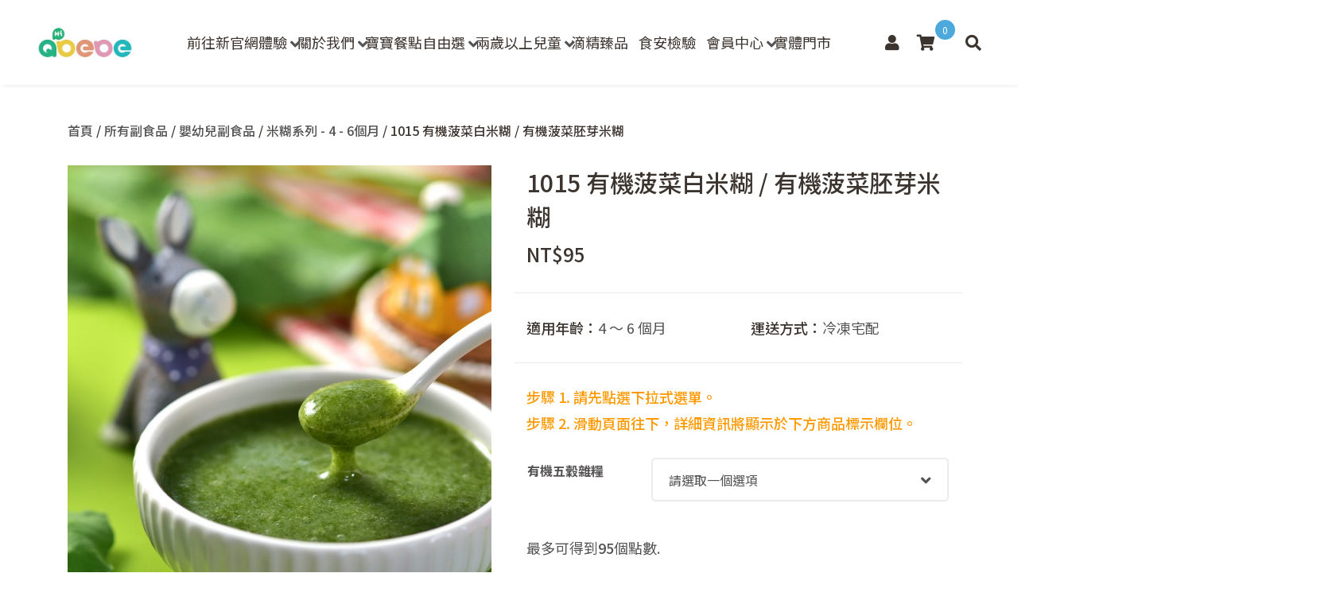

--- FILE ---
content_type: text/html; charset=UTF-8
request_url: https://www.qbebe.tw/shop/1015/
body_size: 29318
content:
<!DOCTYPE html>
<html lang="zh-TW" class="no-js">

<head>
    <meta charset="UTF-8">
<script type="text/javascript">
/* <![CDATA[ */
var gform;gform||(document.addEventListener("gform_main_scripts_loaded",function(){gform.scriptsLoaded=!0}),document.addEventListener("gform/theme/scripts_loaded",function(){gform.themeScriptsLoaded=!0}),window.addEventListener("DOMContentLoaded",function(){gform.domLoaded=!0}),gform={domLoaded:!1,scriptsLoaded:!1,themeScriptsLoaded:!1,isFormEditor:()=>"function"==typeof InitializeEditor,callIfLoaded:function(o){return!(!gform.domLoaded||!gform.scriptsLoaded||!gform.themeScriptsLoaded&&!gform.isFormEditor()||(gform.isFormEditor()&&console.warn("The use of gform.initializeOnLoaded() is deprecated in the form editor context and will be removed in Gravity Forms 3.1."),o(),0))},initializeOnLoaded:function(o){gform.callIfLoaded(o)||(document.addEventListener("gform_main_scripts_loaded",()=>{gform.scriptsLoaded=!0,gform.callIfLoaded(o)}),document.addEventListener("gform/theme/scripts_loaded",()=>{gform.themeScriptsLoaded=!0,gform.callIfLoaded(o)}),window.addEventListener("DOMContentLoaded",()=>{gform.domLoaded=!0,gform.callIfLoaded(o)}))},hooks:{action:{},filter:{}},addAction:function(o,r,e,t){gform.addHook("action",o,r,e,t)},addFilter:function(o,r,e,t){gform.addHook("filter",o,r,e,t)},doAction:function(o){gform.doHook("action",o,arguments)},applyFilters:function(o){return gform.doHook("filter",o,arguments)},removeAction:function(o,r){gform.removeHook("action",o,r)},removeFilter:function(o,r,e){gform.removeHook("filter",o,r,e)},addHook:function(o,r,e,t,n){null==gform.hooks[o][r]&&(gform.hooks[o][r]=[]);var d=gform.hooks[o][r];null==n&&(n=r+"_"+d.length),gform.hooks[o][r].push({tag:n,callable:e,priority:t=null==t?10:t})},doHook:function(r,o,e){var t;if(e=Array.prototype.slice.call(e,1),null!=gform.hooks[r][o]&&((o=gform.hooks[r][o]).sort(function(o,r){return o.priority-r.priority}),o.forEach(function(o){"function"!=typeof(t=o.callable)&&(t=window[t]),"action"==r?t.apply(null,e):e[0]=t.apply(null,e)})),"filter"==r)return e[0]},removeHook:function(o,r,t,n){var e;null!=gform.hooks[o][r]&&(e=(e=gform.hooks[o][r]).filter(function(o,r,e){return!!(null!=n&&n!=o.tag||null!=t&&t!=o.priority)}),gform.hooks[o][r]=e)}});
/* ]]> */
</script>

    <meta name="viewport" content="width=device-width, initial-scale=1">
    <link rel="profile" href="http://gmpg.org/xfn/11">
        <meta name='robots' content='index, follow, max-image-preview:large, max-snippet:-1, max-video-preview:-1' />
	<style>img:is([sizes="auto" i], [sizes^="auto," i]) { contain-intrinsic-size: 3000px 1500px }</style>
	
<!-- Google Tag Manager for WordPress by gtm4wp.com -->
<script data-cfasync="false" data-pagespeed-no-defer>
	var gtm4wp_datalayer_name = "dataLayer";
	var dataLayer = dataLayer || [];
	const gtm4wp_use_sku_instead = 1;
	const gtm4wp_currency = 'TWD';
	const gtm4wp_product_per_impression = 10;
	const gtm4wp_clear_ecommerce = false;
	const gtm4wp_datalayer_max_timeout = 2000;
</script>
<!-- End Google Tag Manager for WordPress by gtm4wp.com -->
	<!-- This site is optimized with the Yoast SEO plugin v26.5 - https://yoast.com/wordpress/plugins/seo/ -->
	<title>1015 有機菠菜白米糊 / 有機菠菜胚芽米糊 &#8212; QBEBE</title>
	<link rel="canonical" href="https://www.qbebe.tw/shop/1015/" />
	<meta property="og:locale" content="zh_TW" />
	<meta property="og:type" content="article" />
	<meta property="og:title" content="1015 有機菠菜白米糊 / 有機菠菜胚芽米糊 &#8212; QBEBE" />
	<meta property="og:description" content="步驟 1. 請先點選下拉式選單。 步驟 2. 滑動頁面往下，詳細資訊將顯示於下方商品標示欄位。" />
	<meta property="og:url" content="https://www.qbebe.tw/shop/1015/" />
	<meta property="og:site_name" content="QBEBE" />
	<meta property="article:modified_time" content="2026-01-30T05:19:38+00:00" />
	<meta property="og:image" content="https://qbebe.s3.ap-northeast-1.amazonaws.com/live/wp-content/uploads/2017/07/1015-%E6%A9%9F%E8%8F%A0%E8%8F%9C%E7%99%BD%E7%B1%B3%E7%B3%8A_%E5%BD%B1%E6%A3%9A%E6%94%9D%E5%BD%B1-640.jpg" />
	<meta property="og:image:width" content="1092" />
	<meta property="og:image:height" content="1092" />
	<meta property="og:image:type" content="image/jpeg" />
	<meta name="twitter:card" content="summary_large_image" />
	<meta name="twitter:label1" content="預估閱讀時間" />
	<meta name="twitter:data1" content="1 分鐘" />
	<script type="application/ld+json" class="yoast-schema-graph">{"@context":"https://schema.org","@graph":[{"@type":"WebPage","@id":"https://www.qbebe.tw/shop/1015/","url":"https://www.qbebe.tw/shop/1015/","name":"1015 有機菠菜白米糊 / 有機菠菜胚芽米糊 &#8212; QBEBE","isPartOf":{"@id":"https://www.qbebe.tw/#website"},"primaryImageOfPage":{"@id":"https://www.qbebe.tw/shop/1015/#primaryimage"},"image":{"@id":"https://www.qbebe.tw/shop/1015/#primaryimage"},"thumbnailUrl":"https://media.qbebe.tw/live/wp-content/uploads/2017/07/1015-%E6%A9%9F%E8%8F%A0%E8%8F%9C%E7%99%BD%E7%B1%B3%E7%B3%8A_%E5%BD%B1%E6%A3%9A%E6%94%9D%E5%BD%B1-640.jpg","datePublished":"2017-07-11T14:55:44+00:00","dateModified":"2026-01-30T05:19:38+00:00","breadcrumb":{"@id":"https://www.qbebe.tw/shop/1015/#breadcrumb"},"inLanguage":"zh-TW","potentialAction":[{"@type":"ReadAction","target":["https://www.qbebe.tw/shop/1015/"]}]},{"@type":"ImageObject","inLanguage":"zh-TW","@id":"https://www.qbebe.tw/shop/1015/#primaryimage","url":"https://media.qbebe.tw/live/wp-content/uploads/2017/07/1015-%E6%A9%9F%E8%8F%A0%E8%8F%9C%E7%99%BD%E7%B1%B3%E7%B3%8A_%E5%BD%B1%E6%A3%9A%E6%94%9D%E5%BD%B1-640.jpg","contentUrl":"https://media.qbebe.tw/live/wp-content/uploads/2017/07/1015-%E6%A9%9F%E8%8F%A0%E8%8F%9C%E7%99%BD%E7%B1%B3%E7%B3%8A_%E5%BD%B1%E6%A3%9A%E6%94%9D%E5%BD%B1-640.jpg","width":1092,"height":1092},{"@type":"BreadcrumbList","@id":"https://www.qbebe.tw/shop/1015/#breadcrumb","itemListElement":[{"@type":"ListItem","position":1,"name":"Home","item":"https://www.qbebe.tw/"},{"@type":"ListItem","position":2,"name":"所有副食品","item":"https://www.qbebe.tw/shop/"},{"@type":"ListItem","position":3,"name":"1015 有機菠菜白米糊 / 有機菠菜胚芽米糊"}]},{"@type":"WebSite","@id":"https://www.qbebe.tw/#website","url":"https://www.qbebe.tw/","name":"QBEBE","description":"有機認證即食餐點指定品牌","publisher":{"@id":"https://www.qbebe.tw/#organization"},"potentialAction":[{"@type":"SearchAction","target":{"@type":"EntryPoint","urlTemplate":"https://www.qbebe.tw/?s={search_term_string}"},"query-input":{"@type":"PropertyValueSpecification","valueRequired":true,"valueName":"search_term_string"}}],"inLanguage":"zh-TW"},{"@type":"Organization","@id":"https://www.qbebe.tw/#organization","name":"Qbebe 寶寶的有機市集","url":"https://www.qbebe.tw/","logo":{"@type":"ImageObject","inLanguage":"zh-TW","@id":"https://www.qbebe.tw/#/schema/logo/image/","url":"https://qbebe.s3.ap-northeast-1.amazonaws.com/live/wp-content/uploads/2017/06/Qbebe-LOGO.jpg","contentUrl":"https://qbebe.s3.ap-northeast-1.amazonaws.com/live/wp-content/uploads/2017/06/Qbebe-LOGO.jpg","width":770,"height":676,"caption":"Qbebe 寶寶的有機市集"},"image":{"@id":"https://www.qbebe.tw/#/schema/logo/image/"}}]}</script>
	<!-- / Yoast SEO plugin. -->


<link rel='dns-prefetch' href='//www.googletagmanager.com' />
<link rel='dns-prefetch' href='//capi-automation.s3.us-east-2.amazonaws.com' />
<link rel='dns-prefetch' href='//assets.qbebe.tw' />
<link href='https://assets.qbebe.tw' rel='preconnect' />
<link rel='stylesheet' id='wc-points-and-rewards-blocks-integration-css' href='https://assets.qbebe.tw/wp-content/plugins/woocommerce-points-and-rewards/build/style-index.css?ver=1.18.19' type='text/css' media='all' />
<style id='wp-emoji-styles-inline-css' type='text/css'>

	img.wp-smiley, img.emoji {
		display: inline !important;
		border: none !important;
		box-shadow: none !important;
		height: 1em !important;
		width: 1em !important;
		margin: 0 0.07em !important;
		vertical-align: -0.1em !important;
		background: none !important;
		padding: 0 !important;
	}
</style>
<link rel='stylesheet' id='wp-block-library-css' href='https://assets.qbebe.tw/wp-includes/css/dist/block-library/style.min.css?ver=791d993d0a21577e4aceba775d3a1678' type='text/css' media='all' />
<style id='classic-theme-styles-inline-css' type='text/css'>
/*! This file is auto-generated */
.wp-block-button__link{color:#fff;background-color:#32373c;border-radius:9999px;box-shadow:none;text-decoration:none;padding:calc(.667em + 2px) calc(1.333em + 2px);font-size:1.125em}.wp-block-file__button{background:#32373c;color:#fff;text-decoration:none}
</style>
<style id='global-styles-inline-css' type='text/css'>
:root{--wp--preset--aspect-ratio--square: 1;--wp--preset--aspect-ratio--4-3: 4/3;--wp--preset--aspect-ratio--3-4: 3/4;--wp--preset--aspect-ratio--3-2: 3/2;--wp--preset--aspect-ratio--2-3: 2/3;--wp--preset--aspect-ratio--16-9: 16/9;--wp--preset--aspect-ratio--9-16: 9/16;--wp--preset--color--black: #000000;--wp--preset--color--cyan-bluish-gray: #abb8c3;--wp--preset--color--white: #ffffff;--wp--preset--color--pale-pink: #f78da7;--wp--preset--color--vivid-red: #cf2e2e;--wp--preset--color--luminous-vivid-orange: #ff6900;--wp--preset--color--luminous-vivid-amber: #fcb900;--wp--preset--color--light-green-cyan: #7bdcb5;--wp--preset--color--vivid-green-cyan: #00d084;--wp--preset--color--pale-cyan-blue: #8ed1fc;--wp--preset--color--vivid-cyan-blue: #0693e3;--wp--preset--color--vivid-purple: #9b51e0;--wp--preset--gradient--vivid-cyan-blue-to-vivid-purple: linear-gradient(135deg,rgba(6,147,227,1) 0%,rgb(155,81,224) 100%);--wp--preset--gradient--light-green-cyan-to-vivid-green-cyan: linear-gradient(135deg,rgb(122,220,180) 0%,rgb(0,208,130) 100%);--wp--preset--gradient--luminous-vivid-amber-to-luminous-vivid-orange: linear-gradient(135deg,rgba(252,185,0,1) 0%,rgba(255,105,0,1) 100%);--wp--preset--gradient--luminous-vivid-orange-to-vivid-red: linear-gradient(135deg,rgba(255,105,0,1) 0%,rgb(207,46,46) 100%);--wp--preset--gradient--very-light-gray-to-cyan-bluish-gray: linear-gradient(135deg,rgb(238,238,238) 0%,rgb(169,184,195) 100%);--wp--preset--gradient--cool-to-warm-spectrum: linear-gradient(135deg,rgb(74,234,220) 0%,rgb(151,120,209) 20%,rgb(207,42,186) 40%,rgb(238,44,130) 60%,rgb(251,105,98) 80%,rgb(254,248,76) 100%);--wp--preset--gradient--blush-light-purple: linear-gradient(135deg,rgb(255,206,236) 0%,rgb(152,150,240) 100%);--wp--preset--gradient--blush-bordeaux: linear-gradient(135deg,rgb(254,205,165) 0%,rgb(254,45,45) 50%,rgb(107,0,62) 100%);--wp--preset--gradient--luminous-dusk: linear-gradient(135deg,rgb(255,203,112) 0%,rgb(199,81,192) 50%,rgb(65,88,208) 100%);--wp--preset--gradient--pale-ocean: linear-gradient(135deg,rgb(255,245,203) 0%,rgb(182,227,212) 50%,rgb(51,167,181) 100%);--wp--preset--gradient--electric-grass: linear-gradient(135deg,rgb(202,248,128) 0%,rgb(113,206,126) 100%);--wp--preset--gradient--midnight: linear-gradient(135deg,rgb(2,3,129) 0%,rgb(40,116,252) 100%);--wp--preset--font-size--small: 13px;--wp--preset--font-size--medium: 20px;--wp--preset--font-size--large: 36px;--wp--preset--font-size--x-large: 42px;--wp--preset--spacing--20: 0.44rem;--wp--preset--spacing--30: 0.67rem;--wp--preset--spacing--40: 1rem;--wp--preset--spacing--50: 1.5rem;--wp--preset--spacing--60: 2.25rem;--wp--preset--spacing--70: 3.38rem;--wp--preset--spacing--80: 5.06rem;--wp--preset--shadow--natural: 6px 6px 9px rgba(0, 0, 0, 0.2);--wp--preset--shadow--deep: 12px 12px 50px rgba(0, 0, 0, 0.4);--wp--preset--shadow--sharp: 6px 6px 0px rgba(0, 0, 0, 0.2);--wp--preset--shadow--outlined: 6px 6px 0px -3px rgba(255, 255, 255, 1), 6px 6px rgba(0, 0, 0, 1);--wp--preset--shadow--crisp: 6px 6px 0px rgba(0, 0, 0, 1);}:where(.is-layout-flex){gap: 0.5em;}:where(.is-layout-grid){gap: 0.5em;}body .is-layout-flex{display: flex;}.is-layout-flex{flex-wrap: wrap;align-items: center;}.is-layout-flex > :is(*, div){margin: 0;}body .is-layout-grid{display: grid;}.is-layout-grid > :is(*, div){margin: 0;}:where(.wp-block-columns.is-layout-flex){gap: 2em;}:where(.wp-block-columns.is-layout-grid){gap: 2em;}:where(.wp-block-post-template.is-layout-flex){gap: 1.25em;}:where(.wp-block-post-template.is-layout-grid){gap: 1.25em;}.has-black-color{color: var(--wp--preset--color--black) !important;}.has-cyan-bluish-gray-color{color: var(--wp--preset--color--cyan-bluish-gray) !important;}.has-white-color{color: var(--wp--preset--color--white) !important;}.has-pale-pink-color{color: var(--wp--preset--color--pale-pink) !important;}.has-vivid-red-color{color: var(--wp--preset--color--vivid-red) !important;}.has-luminous-vivid-orange-color{color: var(--wp--preset--color--luminous-vivid-orange) !important;}.has-luminous-vivid-amber-color{color: var(--wp--preset--color--luminous-vivid-amber) !important;}.has-light-green-cyan-color{color: var(--wp--preset--color--light-green-cyan) !important;}.has-vivid-green-cyan-color{color: var(--wp--preset--color--vivid-green-cyan) !important;}.has-pale-cyan-blue-color{color: var(--wp--preset--color--pale-cyan-blue) !important;}.has-vivid-cyan-blue-color{color: var(--wp--preset--color--vivid-cyan-blue) !important;}.has-vivid-purple-color{color: var(--wp--preset--color--vivid-purple) !important;}.has-black-background-color{background-color: var(--wp--preset--color--black) !important;}.has-cyan-bluish-gray-background-color{background-color: var(--wp--preset--color--cyan-bluish-gray) !important;}.has-white-background-color{background-color: var(--wp--preset--color--white) !important;}.has-pale-pink-background-color{background-color: var(--wp--preset--color--pale-pink) !important;}.has-vivid-red-background-color{background-color: var(--wp--preset--color--vivid-red) !important;}.has-luminous-vivid-orange-background-color{background-color: var(--wp--preset--color--luminous-vivid-orange) !important;}.has-luminous-vivid-amber-background-color{background-color: var(--wp--preset--color--luminous-vivid-amber) !important;}.has-light-green-cyan-background-color{background-color: var(--wp--preset--color--light-green-cyan) !important;}.has-vivid-green-cyan-background-color{background-color: var(--wp--preset--color--vivid-green-cyan) !important;}.has-pale-cyan-blue-background-color{background-color: var(--wp--preset--color--pale-cyan-blue) !important;}.has-vivid-cyan-blue-background-color{background-color: var(--wp--preset--color--vivid-cyan-blue) !important;}.has-vivid-purple-background-color{background-color: var(--wp--preset--color--vivid-purple) !important;}.has-black-border-color{border-color: var(--wp--preset--color--black) !important;}.has-cyan-bluish-gray-border-color{border-color: var(--wp--preset--color--cyan-bluish-gray) !important;}.has-white-border-color{border-color: var(--wp--preset--color--white) !important;}.has-pale-pink-border-color{border-color: var(--wp--preset--color--pale-pink) !important;}.has-vivid-red-border-color{border-color: var(--wp--preset--color--vivid-red) !important;}.has-luminous-vivid-orange-border-color{border-color: var(--wp--preset--color--luminous-vivid-orange) !important;}.has-luminous-vivid-amber-border-color{border-color: var(--wp--preset--color--luminous-vivid-amber) !important;}.has-light-green-cyan-border-color{border-color: var(--wp--preset--color--light-green-cyan) !important;}.has-vivid-green-cyan-border-color{border-color: var(--wp--preset--color--vivid-green-cyan) !important;}.has-pale-cyan-blue-border-color{border-color: var(--wp--preset--color--pale-cyan-blue) !important;}.has-vivid-cyan-blue-border-color{border-color: var(--wp--preset--color--vivid-cyan-blue) !important;}.has-vivid-purple-border-color{border-color: var(--wp--preset--color--vivid-purple) !important;}.has-vivid-cyan-blue-to-vivid-purple-gradient-background{background: var(--wp--preset--gradient--vivid-cyan-blue-to-vivid-purple) !important;}.has-light-green-cyan-to-vivid-green-cyan-gradient-background{background: var(--wp--preset--gradient--light-green-cyan-to-vivid-green-cyan) !important;}.has-luminous-vivid-amber-to-luminous-vivid-orange-gradient-background{background: var(--wp--preset--gradient--luminous-vivid-amber-to-luminous-vivid-orange) !important;}.has-luminous-vivid-orange-to-vivid-red-gradient-background{background: var(--wp--preset--gradient--luminous-vivid-orange-to-vivid-red) !important;}.has-very-light-gray-to-cyan-bluish-gray-gradient-background{background: var(--wp--preset--gradient--very-light-gray-to-cyan-bluish-gray) !important;}.has-cool-to-warm-spectrum-gradient-background{background: var(--wp--preset--gradient--cool-to-warm-spectrum) !important;}.has-blush-light-purple-gradient-background{background: var(--wp--preset--gradient--blush-light-purple) !important;}.has-blush-bordeaux-gradient-background{background: var(--wp--preset--gradient--blush-bordeaux) !important;}.has-luminous-dusk-gradient-background{background: var(--wp--preset--gradient--luminous-dusk) !important;}.has-pale-ocean-gradient-background{background: var(--wp--preset--gradient--pale-ocean) !important;}.has-electric-grass-gradient-background{background: var(--wp--preset--gradient--electric-grass) !important;}.has-midnight-gradient-background{background: var(--wp--preset--gradient--midnight) !important;}.has-small-font-size{font-size: var(--wp--preset--font-size--small) !important;}.has-medium-font-size{font-size: var(--wp--preset--font-size--medium) !important;}.has-large-font-size{font-size: var(--wp--preset--font-size--large) !important;}.has-x-large-font-size{font-size: var(--wp--preset--font-size--x-large) !important;}
:where(.wp-block-post-template.is-layout-flex){gap: 1.25em;}:where(.wp-block-post-template.is-layout-grid){gap: 1.25em;}
:where(.wp-block-columns.is-layout-flex){gap: 2em;}:where(.wp-block-columns.is-layout-grid){gap: 2em;}
:root :where(.wp-block-pullquote){font-size: 1.5em;line-height: 1.6;}
</style>
<link rel='stylesheet' id='photoswipe-css' href='https://assets.qbebe.tw/wp-content/plugins/woocommerce/assets/css/photoswipe/photoswipe.min.css?ver=10.3.6' type='text/css' media='all' />
<link rel='stylesheet' id='photoswipe-default-skin-css' href='https://assets.qbebe.tw/wp-content/plugins/woocommerce/assets/css/photoswipe/default-skin/default-skin.min.css?ver=10.3.6' type='text/css' media='all' />
<link rel='stylesheet' id='woocommerce-layout-css' href='https://assets.qbebe.tw/wp-content/plugins/woocommerce/assets/css/woocommerce-layout.css?ver=10.3.6' type='text/css' media='all' />
<link rel='stylesheet' id='woocommerce-smallscreen-css' href='https://assets.qbebe.tw/wp-content/plugins/woocommerce/assets/css/woocommerce-smallscreen.css?ver=10.3.6' type='text/css' media='only screen and (max-width: 768px)' />
<link rel='stylesheet' id='woocommerce-general-css' href='https://assets.qbebe.tw/wp-content/plugins/woocommerce/assets/css/woocommerce.css?ver=10.3.6' type='text/css' media='all' />
<style id='woocommerce-inline-inline-css' type='text/css'>
.woocommerce form .form-row .required { visibility: visible; }
</style>
<link rel='stylesheet' id='brands-styles-css' href='https://assets.qbebe.tw/wp-content/plugins/woocommerce/assets/css/brands.css?ver=10.3.6' type='text/css' media='all' />
<link rel='stylesheet' id='wc-social-login-frontend-css' href='https://assets.qbebe.tw/wp-content/plugins/woocommerce-social-login/assets/css/frontend/wc-social-login.min.css?ver=2.17.1' type='text/css' media='all' />
<style id='wc-social-login-frontend-inline-css' type='text/css'>
 a.button-social-login.button-social-login-facebook, .widget-area a.button-social-login.button-social-login-facebook, .social-badge.social-badge-facebook { background: #3b5998; border-color: #3b5998; } 
</style>
<link rel='stylesheet' id='fancybox-css' href='https://assets.qbebe.tw/wp-content/themes/innovext/assets/dist/css/vendor/jquery.fancybox.min.css?ver=1764914712' type='text/css' media='all' />
<link rel='stylesheet' id='theme-style-css' href='https://assets.qbebe.tw/wp-content/themes/innovext/assets/dist/css/main.min.css?ver=1764914712' type='text/css' media='all' />
<script type="text/javascript" id="woocommerce-google-analytics-integration-gtag-js-after">
/* <![CDATA[ */
/* Google Analytics for WooCommerce (gtag.js) */
					window.dataLayer = window.dataLayer || [];
					function gtag(){dataLayer.push(arguments);}
					// Set up default consent state.
					for ( const mode of [{"analytics_storage":"denied","ad_storage":"denied","ad_user_data":"denied","ad_personalization":"denied","region":["AT","BE","BG","HR","CY","CZ","DK","EE","FI","FR","DE","GR","HU","IS","IE","IT","LV","LI","LT","LU","MT","NL","NO","PL","PT","RO","SK","SI","ES","SE","GB","CH"]}] || [] ) {
						gtag( "consent", "default", { "wait_for_update": 500, ...mode } );
					}
					gtag("js", new Date());
					gtag("set", "developer_id.dOGY3NW", true);
					gtag("config", "UA-102245164-1", {"track_404":false,"allow_google_signals":false,"logged_in":false,"linker":{"domains":[],"allow_incoming":false},"custom_map":{"dimension1":"logged_in"}});
/* ]]> */
</script>
<script type="text/javascript" src="https://assets.qbebe.tw/wp-includes/js/jquery/jquery.min.js?ver=3.7.1" id="jquery-core-js"></script>
<script type="text/javascript" src="https://assets.qbebe.tw/wp-includes/js/jquery/jquery-migrate.min.js?ver=3.4.1" id="jquery-migrate-js"></script>
<script type="text/javascript" src="https://assets.qbebe.tw/wp-content/plugins/woocommerce/assets/js/jquery-blockui/jquery.blockUI.min.js?ver=2.7.0-wc.10.3.6" id="wc-jquery-blockui-js" defer="defer" data-wp-strategy="defer"></script>
<script type="text/javascript" id="wc-add-to-cart-js-extra">
/* <![CDATA[ */
var wc_add_to_cart_params = {"ajax_url":"\/wp-admin\/admin-ajax.php","wc_ajax_url":"\/?wc-ajax=%%endpoint%%","i18n_view_cart":"\u67e5\u770b\u8cfc\u7269\u8eca","cart_url":"https:\/\/www.qbebe.tw\/cart\/","is_cart":"","cart_redirect_after_add":"no"};
/* ]]> */
</script>
<script type="text/javascript" src="https://assets.qbebe.tw/wp-content/plugins/woocommerce/assets/js/frontend/add-to-cart.min.js?ver=10.3.6" id="wc-add-to-cart-js" defer="defer" data-wp-strategy="defer"></script>
<script type="text/javascript" src="https://assets.qbebe.tw/wp-content/plugins/woocommerce/assets/js/zoom/jquery.zoom.min.js?ver=1.7.21-wc.10.3.6" id="wc-zoom-js" defer="defer" data-wp-strategy="defer"></script>
<script type="text/javascript" src="https://assets.qbebe.tw/wp-content/plugins/woocommerce/assets/js/flexslider/jquery.flexslider.min.js?ver=2.7.2-wc.10.3.6" id="wc-flexslider-js" defer="defer" data-wp-strategy="defer"></script>
<script type="text/javascript" src="https://assets.qbebe.tw/wp-content/plugins/woocommerce/assets/js/photoswipe/photoswipe.min.js?ver=4.1.1-wc.10.3.6" id="wc-photoswipe-js" defer="defer" data-wp-strategy="defer"></script>
<script type="text/javascript" src="https://assets.qbebe.tw/wp-content/plugins/woocommerce/assets/js/photoswipe/photoswipe-ui-default.min.js?ver=4.1.1-wc.10.3.6" id="wc-photoswipe-ui-default-js" defer="defer" data-wp-strategy="defer"></script>
<script type="text/javascript" id="wc-single-product-js-extra">
/* <![CDATA[ */
var wc_single_product_params = {"i18n_required_rating_text":"\u8acb\u9078\u64c7\u8a55\u5206","i18n_rating_options":["1 \u661f (\u5171 5 \u661f)","2 \u661f (\u5171 5 \u661f)","3 \u661f (\u5171 5 \u661f)","4 \u661f (\u5171 5 \u661f)","5 \u661f (\u5171 5 \u661f)"],"i18n_product_gallery_trigger_text":"\u6aa2\u8996\u5168\u87a2\u5e55\u5716\u5eab","review_rating_required":"yes","flexslider":{"rtl":false,"animation":"slide","smoothHeight":true,"directionNav":false,"controlNav":"thumbnails","slideshow":false,"animationSpeed":500,"animationLoop":false,"allowOneSlide":false},"zoom_enabled":"1","zoom_options":[],"photoswipe_enabled":"1","photoswipe_options":{"shareEl":false,"closeOnScroll":false,"history":false,"hideAnimationDuration":0,"showAnimationDuration":0},"flexslider_enabled":"1"};
/* ]]> */
</script>
<script type="text/javascript" src="https://assets.qbebe.tw/wp-content/plugins/woocommerce/assets/js/frontend/single-product.min.js?ver=10.3.6" id="wc-single-product-js" defer="defer" data-wp-strategy="defer"></script>
<script type="text/javascript" src="https://assets.qbebe.tw/wp-content/plugins/woocommerce/assets/js/js-cookie/js.cookie.min.js?ver=2.1.4-wc.10.3.6" id="wc-js-cookie-js" defer="defer" data-wp-strategy="defer"></script>
<script type="text/javascript" id="woocommerce-js-extra">
/* <![CDATA[ */
var woocommerce_params = {"ajax_url":"\/wp-admin\/admin-ajax.php","wc_ajax_url":"\/?wc-ajax=%%endpoint%%","i18n_password_show":"\u986f\u793a\u5bc6\u78bc","i18n_password_hide":"\u96b1\u85cf\u5bc6\u78bc"};
/* ]]> */
</script>
<script type="text/javascript" src="https://assets.qbebe.tw/wp-content/plugins/woocommerce/assets/js/frontend/woocommerce.min.js?ver=10.3.6" id="woocommerce-js" defer="defer" data-wp-strategy="defer"></script>
<script type="text/javascript" src="https://assets.qbebe.tw/wp-content/plugins/woocommerce-social-login/assets/js/frontend/wc-social-login.min.js?ver=2.17.1" id="wc-social-login-frontend-js" defer="defer" data-wp-strategy="defer"></script>
<script type="text/javascript" id="wc-cart-fragments-js-extra">
/* <![CDATA[ */
var wc_cart_fragments_params = {"ajax_url":"\/wp-admin\/admin-ajax.php","wc_ajax_url":"\/?wc-ajax=%%endpoint%%","cart_hash_key":"wc_cart_hash_d738e17d976b964e13f5f97a6510a4d8","fragment_name":"wc_fragments_d738e17d976b964e13f5f97a6510a4d8","request_timeout":"5000"};
/* ]]> */
</script>
<script type="text/javascript" src="https://assets.qbebe.tw/wp-content/plugins/woocommerce/assets/js/frontend/cart-fragments.min.js?ver=10.3.6" id="wc-cart-fragments-js" defer="defer" data-wp-strategy="defer"></script>
<link rel="https://api.w.org/" href="https://www.qbebe.tw/wp-json/" /><link rel="alternate" title="JSON" type="application/json" href="https://www.qbebe.tw/wp-json/wp/v2/product/72729" /><link rel="EditURI" type="application/rsd+xml" title="RSD" href="https://www.qbebe.tw/xmlrpc.php?rsd" />

<link rel='shortlink' href='https://www.qbebe.tw/?p=72729' />
<link rel="alternate" title="oEmbed (JSON)" type="application/json+oembed" href="https://www.qbebe.tw/wp-json/oembed/1.0/embed?url=https%3A%2F%2Fwww.qbebe.tw%2Fshop%2F1015%2F" />
<link rel="alternate" title="oEmbed (XML)" type="text/xml+oembed" href="https://www.qbebe.tw/wp-json/oembed/1.0/embed?url=https%3A%2F%2Fwww.qbebe.tw%2Fshop%2F1015%2F&#038;format=xml" />

<!-- Google Tag Manager for WordPress by gtm4wp.com -->
<!-- GTM Container placement set to footer -->
<script data-cfasync="false" data-pagespeed-no-defer type="text/javascript">
	var dataLayer_content = {"visitorLoginState":"logged-out","pagePostType":"product","pagePostType2":"single-product","pagePostAuthor":"依韻","browserName":"Bing","browserVersion":2,"browserEngineName":"","browserEngineVersion":"","osName":"","osVersion":"","deviceType":"bot","deviceManufacturer":"","deviceModel":"","customerTotalOrders":0,"customerTotalOrderValue":0,"customerFirstName":"","customerLastName":"","customerBillingFirstName":"","customerBillingLastName":"","customerBillingCompany":"","customerBillingAddress1":"","customerBillingAddress2":"","customerBillingCity":"","customerBillingState":"","customerBillingPostcode":"","customerBillingCountry":"","customerBillingEmail":"","customerBillingEmailHash":"","customerBillingPhone":"","customerShippingFirstName":"","customerShippingLastName":"","customerShippingCompany":"","customerShippingAddress1":"","customerShippingAddress2":"","customerShippingCity":"","customerShippingState":"","customerShippingPostcode":"","customerShippingCountry":"","cartContent":{"totals":{"applied_coupons":[],"discount_total":0,"subtotal":0,"total":0},"items":[]},"productRatingCounts":[],"productAverageRating":0,"productReviewCount":0,"productType":"variable","productIsVariable":1};
	dataLayer.push( dataLayer_content );
</script>
<script data-cfasync="false" data-pagespeed-no-defer type="text/javascript">
(function(w,d,s,l,i){w[l]=w[l]||[];w[l].push({'gtm.start':
new Date().getTime(),event:'gtm.js'});var f=d.getElementsByTagName(s)[0],
j=d.createElement(s),dl=l!='dataLayer'?'&l='+l:'';j.async=true;j.src=
'//www.googletagmanager.com/gtm.js?id='+i+dl;f.parentNode.insertBefore(j,f);
})(window,document,'script','dataLayer','GTM-W35XXSHK');
</script>
<!-- End Google Tag Manager for WordPress by gtm4wp.com -->
<!-- Global site tag (gtag.js) - Google Ads: 387928898 -->
<script async src="https://www.googletagmanager.com/gtag/js?id=AW-387928898"></script>
<script>
    window.dataLayer = window.dataLayer || [];

    function gtag() {
        dataLayer.push(arguments);
    }
    gtag('js', new Date());
    gtag('config', 'G-WW9G0D019Z');
    gtag('config', 'AW-387928898', {
        'allow_enhanced_conversions': true
    });
</script>

<!-- Facebook Pixel Code -->
<script>
    ! function(f, b, e, v, n, t, s) {
        if (f.fbq)
            return;
        n = f.fbq = function() {
            n.callMethod ?
                n.callMethod.apply(n, arguments) : n.queue.push(arguments)
        };
        if (!f._fbq)
            f._fbq = n;
        n.push = n;
        n.loaded = !0;
        n.version = '2.0';
        n.queue = [];
        t = b.createElement(e);
        t.async = !0;
        t.src = v;
        s = b.getElementsByTagName(e)[0];
        s.parentNode.insertBefore(t, s)
    }(window, document, 'script',
        'https://connect.facebook.net/en_US/fbevents.js');
    fbq('init', '1874823762766852');
    fbq('track', 'PageView');
</script>
<noscript><img height="1" width="1" style="display:none" src="https://www.facebook.com/tr?id=1874823762766852&ev=PageView&noscript=1" /></noscript>
<!-- End Facebook Pixel Code -->

<!-- LINE Tag Base Code -->
<!-- Do Not Modify -->
<script>
    (function(g, d, o) {
        g._ltq = g._ltq || [];
        g._lt = g._lt || function() {
            g._ltq.push(arguments)
        };
        var h = location.protocol === 'https:' ? 'https://d.line-scdn.net' : 'http://d.line-cdn.net';
        var s = d.createElement('script');
        s.async = 1;
        s.src = o || h + '/n/line_tag/public/release/v1/lt.js';
        var t = d.getElementsByTagName('script')[0];
        t.parentNode.insertBefore(s, t);
    })(window, document);
    _lt('init', {
        customerType: 'lap',
        tagId: '0c0073a8-c205-45ac-a9c7-ca45c48be08f'
    });
    _lt('send', 'pv', ['0c0073a8-c205-45ac-a9c7-ca45c48be08f']);
</script>
<noscript>
    <img height="1" width="1" style="display:none" src="https://tr.line.me/tag.gif?c_t=lap&t_id=0c0073a8-c205-45ac-a9c7-ca45c48be08f&e=pv&noscript=1" />
</noscript>
<!-- End LINE Tag Base Code -->

<!---Event Tracking Codes-->


<!--End Event Tracking Codes-->	<noscript><style>.woocommerce-product-gallery{ opacity: 1 !important; }</style></noscript>
				<script  type="text/javascript">
				!function(f,b,e,v,n,t,s){if(f.fbq)return;n=f.fbq=function(){n.callMethod?
					n.callMethod.apply(n,arguments):n.queue.push(arguments)};if(!f._fbq)f._fbq=n;
					n.push=n;n.loaded=!0;n.version='2.0';n.queue=[];t=b.createElement(e);t.async=!0;
					t.src=v;s=b.getElementsByTagName(e)[0];s.parentNode.insertBefore(t,s)}(window,
					document,'script','https://connect.facebook.net/en_US/fbevents.js');
			</script>
			<!-- WooCommerce Facebook Integration Begin -->
			<script  type="text/javascript">

				fbq('init', '1874823762766852', {}, {
    "agent": "woocommerce_2-10.3.6-3.5.14"
});

				document.addEventListener( 'DOMContentLoaded', function() {
					// Insert placeholder for events injected when a product is added to the cart through AJAX.
					document.body.insertAdjacentHTML( 'beforeend', '<div class=\"wc-facebook-pixel-event-placeholder\"></div>' );
				}, false );

			</script>
			<!-- WooCommerce Facebook Integration End -->
			<link rel="icon" href="https://media.qbebe.tw/live/wp-content/uploads/2017/06/cropped-IMG_0012-1-1-32x32.jpg" sizes="32x32" />
<link rel="icon" href="https://media.qbebe.tw/live/wp-content/uploads/2017/06/cropped-IMG_0012-1-1-192x192.jpg" sizes="192x192" />
<link rel="apple-touch-icon" href="https://media.qbebe.tw/live/wp-content/uploads/2017/06/cropped-IMG_0012-1-1-180x180.jpg" />
<meta name="msapplication-TileImage" content="https://media.qbebe.tw/live/wp-content/uploads/2017/06/cropped-IMG_0012-1-1-270x270.jpg" />
<noscript><style id="rocket-lazyload-nojs-css">.rll-youtube-player, [data-lazy-src]{display:none !important;}</style></noscript><meta name="generator" content="WP Rocket 3.20.1.2" data-wpr-features="wpr_lazyload_images wpr_cdn wpr_desktop" /></head>

<body class="wp-singular product-template-default single single-product postid-72729 wp-theme-innovext theme-innovext woocommerce woocommerce-page woocommerce-no-js">
            <a class="backtotop" href="#" title="Go to top"><i class="fas fa-chevron-up"></i></a>
    <!--     Navigation  -->
    <header class="header">
        <!--Header Content-->
        <div class="main-menu">
            <div class="container-fluid">
                <div class="row">
                    <div class="col-5 col-lg-2 d-flex align-items-center justify-content-start justify-content-lg-center">
                        <div class="logo">
                            <a href="https://www.qbebe.tw">
                                <img width="300" height="109" src="data:image/svg+xml,%3Csvg%20xmlns='http://www.w3.org/2000/svg'%20viewBox='0%200%20300%20109'%3E%3C/svg%3E" class="attachment-medium size-medium" alt="" decoding="async" data-lazy-src="https://media.qbebe.tw/live/wp-content/uploads/2025/08/QBEBE-Logo_%E5%B7%A5%E4%BD%9C%E5%8D%80%E5%9F%9F-1-300x109.jpg" /><noscript><img width="300" height="109" src="https://media.qbebe.tw/live/wp-content/uploads/2025/08/QBEBE-Logo_%E5%B7%A5%E4%BD%9C%E5%8D%80%E5%9F%9F-1-300x109.jpg" class="attachment-medium size-medium" alt="" decoding="async" /></noscript>
                            </a>
                        </div>
                    </div>
                    <div class="d-none d-lg-block col-lg-8">
                        <div class="menu-main-menu-container"><ul id="menu-main-menu" class="menu"><li id="menu-item-334919" class="menu-item menu-item-type-custom menu-item-object-custom menu-item-has-children menu-item-334919"><a href="https://bmai.app/7qf74v">前往新官網體驗</a>
<ul class="sub-menu">
	<li id="menu-item-334920" class="menu-item menu-item-type-custom menu-item-object-custom menu-item-334920"><a href="https://bmai.app/7qf7nv">立即註冊領$300會員禮</a></li>
	<li id="menu-item-334922" class="menu-item menu-item-type-custom menu-item-object-custom menu-item-334922"><a href="https://hi.qbebe.tw/6z7pgs">精選餐點快速下單</a></li>
</ul>
<span class='submenu-toggle'><i class='fas fa-angle-down'></i></span></li>
<li id="menu-item-60433" class="menu-item menu-item-type-custom menu-item-object-custom menu-item-has-children menu-item-60433"><a href="#">關於我們</a>
<ul class="sub-menu">
	<li id="menu-item-105539" class="menu-item menu-item-type-post_type menu-item-object-page menu-item-105539"><a href="https://www.qbebe.tw/aboutus/company-profile/">企業資訊</a></li>
	<li id="menu-item-59818" class="menu-item menu-item-type-post_type menu-item-object-page menu-item-59818"><a href="https://www.qbebe.tw/aboutus/aboutqbebe/">理念與願景</a></li>
	<li id="menu-item-104696" class="menu-item menu-item-type-post_type menu-item-object-page menu-item-104696"><a href="https://www.qbebe.tw/aboutus/growth-history/">發展紀事</a></li>
	<li id="menu-item-104695" class="menu-item menu-item-type-post_type menu-item-object-page menu-item-104695"><a href="https://www.qbebe.tw/aboutus/equipment/">環境與設備</a></li>
	<li id="menu-item-249365" class="menu-item menu-item-type-post_type menu-item-object-page menu-item-249365"><a href="https://www.qbebe.tw/aboutus/taiwan/">實體門市</a></li>
	<li id="menu-item-129314" class="menu-item menu-item-type-post_type menu-item-object-page menu-item-129314"><a href="https://www.qbebe.tw/announcement/">最新訊息</a></li>
</ul>
<span class='submenu-toggle'><i class='fas fa-angle-down'></i></span></li>
<li id="menu-item-125281" class="menu-item menu-item-type-custom menu-item-object-custom menu-item-has-children menu-item-125281"><a href="#">寶寶餐點自由選</a>
<ul class="sub-menu">
	<li id="menu-item-104018" class="menu-item menu-item-type-taxonomy menu-item-object-product_cat current-product-ancestor current-menu-parent current-product-parent menu-item-104018"><a href="https://www.qbebe.tw/product-category/2y-f/">嬰幼兒副食品</a></li>
	<li id="menu-item-104026" class="menu-item menu-item-type-taxonomy menu-item-object-product_cat menu-item-104026"><a href="https://www.qbebe.tw/product-category/2y-m/">副食品食材包</a></li>
	<li id="menu-item-144315" class="menu-item menu-item-type-taxonomy menu-item-object-product_cat menu-item-144315"><a href="https://www.qbebe.tw/product-category/2y-f/baby-chicken-essence/">寶寶滴雞精/滴魚精/滴牛精</a></li>
	<li id="menu-item-151579" class="menu-item menu-item-type-taxonomy menu-item-object-product_cat menu-item-151579"><a href="https://www.qbebe.tw/product-category/2y-f/floss/">豬肉鬆</a></li>
</ul>
<span class='submenu-toggle'><i class='fas fa-angle-down'></i></span></li>
<li id="menu-item-237391" class="menu-item menu-item-type-taxonomy menu-item-object-product_cat menu-item-has-children menu-item-237391"><a href="https://www.qbebe.tw/product-category/2y-set-meal/">兩歲以上兒童</a>
<ul class="sub-menu">
	<li id="menu-item-237392" class="menu-item menu-item-type-taxonomy menu-item-object-product_cat menu-item-237392"><a href="https://www.qbebe.tw/product-category/2y-set-meal/set-meal/">兒童套餐</a></li>
	<li id="menu-item-237394" class="menu-item menu-item-type-taxonomy menu-item-object-product_cat menu-item-237394"><a href="https://www.qbebe.tw/product-category/2y-set-meal/2-4%e6%ad%b2/">兒童料理包</a></li>
	<li id="menu-item-237395" class="menu-item menu-item-type-taxonomy menu-item-object-product_cat menu-item-237395"><a href="https://www.qbebe.tw/product-category/2y-f/baby-chicken-essence/">寶寶滴雞精/滴魚精/滴牛精</a></li>
	<li id="menu-item-237397" class="menu-item menu-item-type-taxonomy menu-item-object-product_cat menu-item-237397"><a href="https://www.qbebe.tw/product-category/white-fungus-drinks-adult/">有機雪耳燉</a></li>
	<li id="menu-item-237396" class="menu-item menu-item-type-taxonomy menu-item-object-product_cat menu-item-237396"><a href="https://www.qbebe.tw/product-category/2y-f/floss/">豬肉鬆</a></li>
</ul>
<span class='submenu-toggle'><i class='fas fa-angle-down'></i></span></li>
<li id="menu-item-125072" class="menu-item menu-item-type-taxonomy menu-item-object-product_cat menu-item-125072"><a href="https://www.qbebe.tw/product-category/essence/">滴精臻品</a></li>
<li id="menu-item-104698" class="menu-item menu-item-type-post_type menu-item-object-page menu-item-104698"><a href="https://www.qbebe.tw/aboutus/certificates/">食安檢驗</a></li>
<li id="menu-item-97868" class="menu-item menu-item-type-custom menu-item-object-custom menu-item-has-children menu-item-97868"><a href="#">會員中心</a>
<ul class="sub-menu">
	<li id="menu-item-125075" class="menu-item menu-item-type-post_type menu-item-object-page menu-item-125075"><a href="https://www.qbebe.tw/member-centre/free-shipping/">運費方案</a></li>
	<li id="menu-item-60439" class="menu-item menu-item-type-post_type menu-item-object-page menu-item-60439"><a href="https://www.qbebe.tw/member-centre/faq/qa/">常見問題</a></li>
	<li id="menu-item-106033" class="menu-item menu-item-type-post_type menu-item-object-page menu-item-106033"><a href="https://www.qbebe.tw/member-centre/faq/shopping-process/">購物流程</a></li>
	<li id="menu-item-85448" class="menu-item menu-item-type-post_type menu-item-object-page menu-item-85448"><a href="https://www.qbebe.tw/my-account/">我的帳號</a></li>
	<li id="menu-item-249822" class="menu-item menu-item-type-custom menu-item-object-custom menu-item-249822"><a href="https://www.qbebe.tw/my-account/lost-password/">忘記密碼</a></li>
	<li id="menu-item-99363" class="menu-item menu-item-type-post_type menu-item-object-page menu-item-99363"><a href="https://www.qbebe.tw/member-centre/facebook-login/">facebook登入</a></li>
	<li id="menu-item-104533" class="menu-item menu-item-type-post_type menu-item-object-page menu-item-104533"><a href="https://www.qbebe.tw/member-centre/point-and-reward/">積分優惠</a></li>
	<li id="menu-item-97541" class="menu-item menu-item-type-post_type menu-item-object-page menu-item-97541"><a href="https://www.qbebe.tw/member-centre/payment-fail/">付款失敗</a></li>
</ul>
<span class='submenu-toggle'><i class='fas fa-angle-down'></i></span></li>
<li id="menu-item-322891" class="menu-item menu-item-type-post_type menu-item-object-page menu-item-322891"><a href="https://www.qbebe.tw/aboutus/taiwan/">實體門市</a></li>
</ul></div>                    </div>
                    <div class="col-7 col-md-4 offset-md-3 col-lg-2 offset-lg-0 col-xl-2 d-flex justify-content-center">
                        <ul class="top-links d-flex  align-items-center w-100 justify-content-between justify-content-lg-center">
                            <li><a href="https://www.qbebe.tw/my-account/"><i class="fas fa-user"></i><span class="member-center">登入/註冊</span></a></li>
                            <li>
                                                                    <div class="wc-cart-widget d-flex">
                                        <a href="https://www.qbebe.tw/cart/" title="Go to Cart" id="mini-cart-trigger" class="d-none d-md-block">
                                            <i class="fas fa-shopping-cart"></i>
                                            <span class="cart-count">
                                                <span class="count">0</span>
                                            </span>
                                        </a>
                                        <a href="https://www.qbebe.tw/cart/" title="Go to Cart" class="d-block d-md-none">
                                            <i class="fas fa-shopping-cart"></i>
                                            <span class="cart-count">
                                                <span class="count">0</span>
                                            </span>
                                        </a>
                                    </div>
                                                            </li>
                            <li><a href=href="javascript:;" class="btn-search-open"><i class="fas fa-search"></i></a></li>
                            <li class="site-mobile-menu d-lg-none">
                                <div class="menu-toggle">
                                    <span class="icon-bar">
                                        <span></span>
                                    </span>
                                </div>
                            </li>
                        </ul>

                    </div>
                </div>
            </div>
            <div class="mobile-menu-container d-lg-none">
                <nav class="mobile-menu"><ul id="menu-main-menu-1" class="menu"><li class="menu-item menu-item-type-custom menu-item-object-custom menu-item-has-children menu-item-334919"><a href="https://bmai.app/7qf74v">前往新官網體驗</a>
<ul class="sub-menu">
	<li class="menu-item menu-item-type-custom menu-item-object-custom menu-item-334920"><a href="https://bmai.app/7qf7nv">立即註冊領$300會員禮</a></li>
	<li class="menu-item menu-item-type-custom menu-item-object-custom menu-item-334922"><a href="https://hi.qbebe.tw/6z7pgs">精選餐點快速下單</a></li>
</ul>
<span class='submenu-toggle'><i class='fas fa-angle-down'></i></span></li>
<li class="menu-item menu-item-type-custom menu-item-object-custom menu-item-has-children menu-item-60433"><a href="#">關於我們</a>
<ul class="sub-menu">
	<li class="menu-item menu-item-type-post_type menu-item-object-page menu-item-105539"><a href="https://www.qbebe.tw/aboutus/company-profile/">企業資訊</a></li>
	<li class="menu-item menu-item-type-post_type menu-item-object-page menu-item-59818"><a href="https://www.qbebe.tw/aboutus/aboutqbebe/">理念與願景</a></li>
	<li class="menu-item menu-item-type-post_type menu-item-object-page menu-item-104696"><a href="https://www.qbebe.tw/aboutus/growth-history/">發展紀事</a></li>
	<li class="menu-item menu-item-type-post_type menu-item-object-page menu-item-104695"><a href="https://www.qbebe.tw/aboutus/equipment/">環境與設備</a></li>
	<li class="menu-item menu-item-type-post_type menu-item-object-page menu-item-249365"><a href="https://www.qbebe.tw/aboutus/taiwan/">實體門市</a></li>
	<li class="menu-item menu-item-type-post_type menu-item-object-page menu-item-129314"><a href="https://www.qbebe.tw/announcement/">最新訊息</a></li>
</ul>
<span class='submenu-toggle'><i class='fas fa-angle-down'></i></span></li>
<li class="menu-item menu-item-type-custom menu-item-object-custom menu-item-has-children menu-item-125281"><a href="#">寶寶餐點自由選</a>
<ul class="sub-menu">
	<li class="menu-item menu-item-type-taxonomy menu-item-object-product_cat current-product-ancestor current-menu-parent current-product-parent menu-item-104018"><a href="https://www.qbebe.tw/product-category/2y-f/">嬰幼兒副食品</a></li>
	<li class="menu-item menu-item-type-taxonomy menu-item-object-product_cat menu-item-104026"><a href="https://www.qbebe.tw/product-category/2y-m/">副食品食材包</a></li>
	<li class="menu-item menu-item-type-taxonomy menu-item-object-product_cat menu-item-144315"><a href="https://www.qbebe.tw/product-category/2y-f/baby-chicken-essence/">寶寶滴雞精/滴魚精/滴牛精</a></li>
	<li class="menu-item menu-item-type-taxonomy menu-item-object-product_cat menu-item-151579"><a href="https://www.qbebe.tw/product-category/2y-f/floss/">豬肉鬆</a></li>
</ul>
<span class='submenu-toggle'><i class='fas fa-angle-down'></i></span></li>
<li class="menu-item menu-item-type-taxonomy menu-item-object-product_cat menu-item-has-children menu-item-237391"><a href="https://www.qbebe.tw/product-category/2y-set-meal/">兩歲以上兒童</a>
<ul class="sub-menu">
	<li class="menu-item menu-item-type-taxonomy menu-item-object-product_cat menu-item-237392"><a href="https://www.qbebe.tw/product-category/2y-set-meal/set-meal/">兒童套餐</a></li>
	<li class="menu-item menu-item-type-taxonomy menu-item-object-product_cat menu-item-237394"><a href="https://www.qbebe.tw/product-category/2y-set-meal/2-4%e6%ad%b2/">兒童料理包</a></li>
	<li class="menu-item menu-item-type-taxonomy menu-item-object-product_cat menu-item-237395"><a href="https://www.qbebe.tw/product-category/2y-f/baby-chicken-essence/">寶寶滴雞精/滴魚精/滴牛精</a></li>
	<li class="menu-item menu-item-type-taxonomy menu-item-object-product_cat menu-item-237397"><a href="https://www.qbebe.tw/product-category/white-fungus-drinks-adult/">有機雪耳燉</a></li>
	<li class="menu-item menu-item-type-taxonomy menu-item-object-product_cat menu-item-237396"><a href="https://www.qbebe.tw/product-category/2y-f/floss/">豬肉鬆</a></li>
</ul>
<span class='submenu-toggle'><i class='fas fa-angle-down'></i></span></li>
<li class="menu-item menu-item-type-taxonomy menu-item-object-product_cat menu-item-125072"><a href="https://www.qbebe.tw/product-category/essence/">滴精臻品</a></li>
<li class="menu-item menu-item-type-post_type menu-item-object-page menu-item-104698"><a href="https://www.qbebe.tw/aboutus/certificates/">食安檢驗</a></li>
<li class="menu-item menu-item-type-custom menu-item-object-custom menu-item-has-children menu-item-97868"><a href="#">會員中心</a>
<ul class="sub-menu">
	<li class="menu-item menu-item-type-post_type menu-item-object-page menu-item-125075"><a href="https://www.qbebe.tw/member-centre/free-shipping/">運費方案</a></li>
	<li class="menu-item menu-item-type-post_type menu-item-object-page menu-item-60439"><a href="https://www.qbebe.tw/member-centre/faq/qa/">常見問題</a></li>
	<li class="menu-item menu-item-type-post_type menu-item-object-page menu-item-106033"><a href="https://www.qbebe.tw/member-centre/faq/shopping-process/">購物流程</a></li>
	<li class="menu-item menu-item-type-post_type menu-item-object-page menu-item-85448"><a href="https://www.qbebe.tw/my-account/">我的帳號</a></li>
	<li class="menu-item menu-item-type-custom menu-item-object-custom menu-item-249822"><a href="https://www.qbebe.tw/my-account/lost-password/">忘記密碼</a></li>
	<li class="menu-item menu-item-type-post_type menu-item-object-page menu-item-99363"><a href="https://www.qbebe.tw/member-centre/facebook-login/">facebook登入</a></li>
	<li class="menu-item menu-item-type-post_type menu-item-object-page menu-item-104533"><a href="https://www.qbebe.tw/member-centre/point-and-reward/">積分優惠</a></li>
	<li class="menu-item menu-item-type-post_type menu-item-object-page menu-item-97541"><a href="https://www.qbebe.tw/member-centre/payment-fail/">付款失敗</a></li>
</ul>
<span class='submenu-toggle'><i class='fas fa-angle-down'></i></span></li>
<li class="menu-item menu-item-type-post_type menu-item-object-page menu-item-322891"><a href="https://www.qbebe.tw/aboutus/taiwan/">實體門市</a></li>
</ul></nav>
            </div>
        </div>
        <div class="search-form-wrapper rel">
            <form action="https://www.qbebe.tw" class="search-form text-center">
                <div class="search-input-group rel">
                    <input type="search" class="text search-input" name="s" placeholder="請輸入關鍵字..." />
                    <button type="submit" class="submit-field abs">
                        <i class="fas fa-search"></i>
                    </button>
                </div>
            </form>
            <button class="arrow-btn btn-search-collape"><i class="fas fa-chevron-up"></i></button>
        </div>
        <div class="mini-cart-brief">
            <div class="mini-cart-header">
                <p class="title">您的購物車</p>
                <a href="" id="mini-cart-close"></a>
            </div>
            <div class="widget_shopping_cart_content cart-content">
                

	<p class="woocommerce-mini-cart__empty-message">購物車內沒有任何商品。</p>


            </div>
        </div>
    </header><div id="primary" class="content-area"><main id="main" class="site-main" role="main">

    
<div class="container padding-small rel">

    <div class="woocommerce-notices-wrapper"></div>

    <nav class="woocommerce-breadcrumb" aria-label="Breadcrumb"><a href="https://www.qbebe.tw">首頁</a>&nbsp;&#47;&nbsp;<a href="https://www.qbebe.tw/shop/">所有副食品</a>&nbsp;&#47;&nbsp;<a href="https://www.qbebe.tw/product-category/2y-f/">嬰幼兒副食品</a>&nbsp;&#47;&nbsp;<a href="https://www.qbebe.tw/product-category/2y-f/%e8%94%ac%e9%a3%9f%e7%ac%ac%e4%b8%80%e9%9a%8e%e6%ae%b5-4m-6m/">米糊系列 - 4 - 6個月</a>&nbsp;&#47;&nbsp;1015 有機菠菜白米糊 / 有機菠菜胚芽米糊</nav>
    <div id="product-72729" class="product type-product post-72729 status-publish first onbackorder product_cat-2y-f product_cat--4m-6m has-post-thumbnail shipping-taxable purchasable product-type-variable">

        <div class="woocommerce-product-gallery woocommerce-product-gallery--with-images woocommerce-product-gallery--columns-4 images" data-columns="4" style="opacity: 0; transition: opacity .25s ease-in-out;">
	<div class="woocommerce-product-gallery__wrapper">
		<div data-thumb="https://media.qbebe.tw/live/wp-content/uploads/2017/07/1015-%E6%A9%9F%E8%8F%A0%E8%8F%9C%E7%99%BD%E7%B1%B3%E7%B3%8A_%E5%BD%B1%E6%A3%9A%E6%94%9D%E5%BD%B1-640-100x100.jpg" data-thumb-alt="1015 有機菠菜白米糊 / 有機菠菜胚芽米糊" data-thumb-srcset=""  data-thumb-sizes="(max-width: 100px) 100vw, 100px" class="woocommerce-product-gallery__image"><a href="https://media.qbebe.tw/live/wp-content/uploads/2017/07/1015-%E6%A9%9F%E8%8F%A0%E8%8F%9C%E7%99%BD%E7%B1%B3%E7%B3%8A_%E5%BD%B1%E6%A3%9A%E6%94%9D%E5%BD%B1-640.jpg"><img width="800" height="800" src="https://media.qbebe.tw/live/wp-content/uploads/2017/07/1015-%E6%A9%9F%E8%8F%A0%E8%8F%9C%E7%99%BD%E7%B1%B3%E7%B3%8A_%E5%BD%B1%E6%A3%9A%E6%94%9D%E5%BD%B1-640-800x800.jpg" class="wp-post-image" alt="1015 有機菠菜白米糊 / 有機菠菜胚芽米糊" data-caption="" data-src="https://media.qbebe.tw/live/wp-content/uploads/2017/07/1015-%E6%A9%9F%E8%8F%A0%E8%8F%9C%E7%99%BD%E7%B1%B3%E7%B3%8A_%E5%BD%B1%E6%A3%9A%E6%94%9D%E5%BD%B1-640.jpg" data-large_image="https://media.qbebe.tw/live/wp-content/uploads/2017/07/1015-%E6%A9%9F%E8%8F%A0%E8%8F%9C%E7%99%BD%E7%B1%B3%E7%B3%8A_%E5%BD%B1%E6%A3%9A%E6%94%9D%E5%BD%B1-640.jpg" data-large_image_width="1092" data-large_image_height="1092" decoding="async" fetchpriority="high" /></a></div>	</div>
</div>

        <div class="summary entry-summary">
            <h1 class="product_title entry-title">1015 有機菠菜白米糊 / 有機菠菜胚芽米糊</h1><p class="price"><span class="woocommerce-Price-amount amount"><bdi><span class="woocommerce-Price-currencySymbol">&#78;&#84;&#36;</span>95</bdi></span></p>
<div class="row age-shipping">
            <div class="col-md-6"><p><span class="title">適用年齡：</span>4 ～ 6 個月</p></div>
                <div class="col-md-6"><p><span class="title">運送方式：</span>冷凍宅配</p></div>
    </div><div class="woocommerce-product-details__short-description">
	<h6><span style="color: #ff9900">步驟 1. 請先點選下拉式選單。</span></h6>
<h6><span style="color: #ff9900">步驟</span><span style="color: #ff9900"> 2. 滑動頁面往下，詳細資訊將顯示於下方商品標示欄位。</span></h6>
</div>

<form class="variations_form cart" action="https://www.qbebe.tw/shop/1015/" method="post" enctype='multipart/form-data' data-product_id="72729" data-product_variations="[{&quot;attributes&quot;:{&quot;attribute_pa_%e6%9c%89%e6%a9%9f%e4%ba%94%e7%a9%80%e9%9b%9c%e7%b3%a7&quot;:&quot;%e6%9c%89%e6%a9%9f%e8%83%9a%e8%8a%bd%e7%b1%b3%e7%b3%8a&quot;},&quot;availability_html&quot;:&quot;&quot;,&quot;backorders_allowed&quot;:true,&quot;dimensions&quot;:{&quot;length&quot;:&quot;&quot;,&quot;width&quot;:&quot;&quot;,&quot;height&quot;:&quot;&quot;},&quot;dimensions_html&quot;:&quot;\u4e0d\u63d0\u4f9b&quot;,&quot;display_price&quot;:95,&quot;display_regular_price&quot;:95,&quot;image&quot;:{&quot;title&quot;:&quot;1015 ? \u6a5f\u83e0\u83dc\u767d\u7c73\u7cca_\u5f71\u68da\u651d\u5f71-640&quot;,&quot;caption&quot;:&quot;&quot;,&quot;url&quot;:&quot;https:\/\/media.qbebe.tw\/live\/wp-content\/uploads\/2017\/07\/1015-%E6%A9%9F%E8%8F%A0%E8%8F%9C%E7%99%BD%E7%B1%B3%E7%B3%8A_%E5%BD%B1%E6%A3%9A%E6%94%9D%E5%BD%B1-640.jpg&quot;,&quot;alt&quot;:&quot;1015 ? \u6a5f\u83e0\u83dc\u767d\u7c73\u7cca_\u5f71\u68da\u651d\u5f71-640&quot;,&quot;src&quot;:&quot;https:\/\/media.qbebe.tw\/live\/wp-content\/uploads\/2017\/07\/1015-%E6%A9%9F%E8%8F%A0%E8%8F%9C%E7%99%BD%E7%B1%B3%E7%B3%8A_%E5%BD%B1%E6%A3%9A%E6%94%9D%E5%BD%B1-640-800x800.jpg&quot;,&quot;srcset&quot;:false,&quot;sizes&quot;:&quot;(max-width: 800px) 100vw, 800px&quot;,&quot;full_src&quot;:&quot;https:\/\/media.qbebe.tw\/live\/wp-content\/uploads\/2017\/07\/1015-%E6%A9%9F%E8%8F%A0%E8%8F%9C%E7%99%BD%E7%B1%B3%E7%B3%8A_%E5%BD%B1%E6%A3%9A%E6%94%9D%E5%BD%B1-640.jpg&quot;,&quot;full_src_w&quot;:1092,&quot;full_src_h&quot;:1092,&quot;gallery_thumbnail_src&quot;:&quot;https:\/\/media.qbebe.tw\/live\/wp-content\/uploads\/2017\/07\/1015-%E6%A9%9F%E8%8F%A0%E8%8F%9C%E7%99%BD%E7%B1%B3%E7%B3%8A_%E5%BD%B1%E6%A3%9A%E6%94%9D%E5%BD%B1-640-100x100.jpg&quot;,&quot;gallery_thumbnail_src_w&quot;:100,&quot;gallery_thumbnail_src_h&quot;:100,&quot;thumb_src&quot;:&quot;https:\/\/media.qbebe.tw\/live\/wp-content\/uploads\/2017\/07\/1015-%E6%A9%9F%E8%8F%A0%E8%8F%9C%E7%99%BD%E7%B1%B3%E7%B3%8A_%E5%BD%B1%E6%A3%9A%E6%94%9D%E5%BD%B1-640-450x450.jpg&quot;,&quot;thumb_src_w&quot;:450,&quot;thumb_src_h&quot;:450,&quot;src_w&quot;:800,&quot;src_h&quot;:800},&quot;image_id&quot;:105136,&quot;is_downloadable&quot;:false,&quot;is_in_stock&quot;:true,&quot;is_purchasable&quot;:true,&quot;is_sold_individually&quot;:&quot;no&quot;,&quot;is_virtual&quot;:false,&quot;max_qty&quot;:&quot;&quot;,&quot;min_qty&quot;:1,&quot;price_html&quot;:&quot;&lt;span class=\&quot;wc-points-rewards-product-message\&quot;&gt;\u8cfc\u8cb7\u9019\u500b\u5546\u54c1\u4e26\u4e14\u5f97\u5230&lt;strong&gt;95&lt;\/strong&gt;\u500b\u9ede\u6578!&lt;\/span&gt;&lt;br \/&gt; &lt;span class=\&quot;price\&quot;&gt;&lt;span class=\&quot;woocommerce-Price-amount amount\&quot;&gt;&lt;bdi&gt;&lt;span class=\&quot;woocommerce-Price-currencySymbol\&quot;&gt;&amp;#78;&amp;#84;&amp;#36;&lt;\/span&gt;95&lt;\/bdi&gt;&lt;\/span&gt;&lt;\/span&gt;&quot;,&quot;sku&quot;:&quot;1015_8*4_5505*2&quot;,&quot;variation_description&quot;:&quot;&quot;,&quot;variation_id&quot;:72802,&quot;variation_is_active&quot;:true,&quot;variation_is_visible&quot;:true,&quot;weight&quot;:&quot;120.00&quot;,&quot;weight_html&quot;:&quot;120.00 \u516c\u514b&quot;},{&quot;attributes&quot;:{&quot;attribute_pa_%e6%9c%89%e6%a9%9f%e4%ba%94%e7%a9%80%e9%9b%9c%e7%b3%a7&quot;:&quot;%e6%9c%89%e6%a9%9f%e7%99%bd%e7%b1%b3%e7%b3%8a&quot;},&quot;availability_html&quot;:&quot;&quot;,&quot;backorders_allowed&quot;:true,&quot;dimensions&quot;:{&quot;length&quot;:&quot;&quot;,&quot;width&quot;:&quot;&quot;,&quot;height&quot;:&quot;&quot;},&quot;dimensions_html&quot;:&quot;\u4e0d\u63d0\u4f9b&quot;,&quot;display_price&quot;:95,&quot;display_regular_price&quot;:95,&quot;image&quot;:{&quot;title&quot;:&quot;1015 ? \u6a5f\u83e0\u83dc\u767d\u7c73\u7cca_\u5f71\u68da\u651d\u5f71-640&quot;,&quot;caption&quot;:&quot;&quot;,&quot;url&quot;:&quot;https:\/\/media.qbebe.tw\/live\/wp-content\/uploads\/2017\/07\/1015-%E6%A9%9F%E8%8F%A0%E8%8F%9C%E7%99%BD%E7%B1%B3%E7%B3%8A_%E5%BD%B1%E6%A3%9A%E6%94%9D%E5%BD%B1-640.jpg&quot;,&quot;alt&quot;:&quot;1015 ? \u6a5f\u83e0\u83dc\u767d\u7c73\u7cca_\u5f71\u68da\u651d\u5f71-640&quot;,&quot;src&quot;:&quot;https:\/\/media.qbebe.tw\/live\/wp-content\/uploads\/2017\/07\/1015-%E6%A9%9F%E8%8F%A0%E8%8F%9C%E7%99%BD%E7%B1%B3%E7%B3%8A_%E5%BD%B1%E6%A3%9A%E6%94%9D%E5%BD%B1-640-800x800.jpg&quot;,&quot;srcset&quot;:false,&quot;sizes&quot;:&quot;(max-width: 800px) 100vw, 800px&quot;,&quot;full_src&quot;:&quot;https:\/\/media.qbebe.tw\/live\/wp-content\/uploads\/2017\/07\/1015-%E6%A9%9F%E8%8F%A0%E8%8F%9C%E7%99%BD%E7%B1%B3%E7%B3%8A_%E5%BD%B1%E6%A3%9A%E6%94%9D%E5%BD%B1-640.jpg&quot;,&quot;full_src_w&quot;:1092,&quot;full_src_h&quot;:1092,&quot;gallery_thumbnail_src&quot;:&quot;https:\/\/media.qbebe.tw\/live\/wp-content\/uploads\/2017\/07\/1015-%E6%A9%9F%E8%8F%A0%E8%8F%9C%E7%99%BD%E7%B1%B3%E7%B3%8A_%E5%BD%B1%E6%A3%9A%E6%94%9D%E5%BD%B1-640-100x100.jpg&quot;,&quot;gallery_thumbnail_src_w&quot;:100,&quot;gallery_thumbnail_src_h&quot;:100,&quot;thumb_src&quot;:&quot;https:\/\/media.qbebe.tw\/live\/wp-content\/uploads\/2017\/07\/1015-%E6%A9%9F%E8%8F%A0%E8%8F%9C%E7%99%BD%E7%B1%B3%E7%B3%8A_%E5%BD%B1%E6%A3%9A%E6%94%9D%E5%BD%B1-640-450x450.jpg&quot;,&quot;thumb_src_w&quot;:450,&quot;thumb_src_h&quot;:450,&quot;src_w&quot;:800,&quot;src_h&quot;:800},&quot;image_id&quot;:105136,&quot;is_downloadable&quot;:false,&quot;is_in_stock&quot;:true,&quot;is_purchasable&quot;:true,&quot;is_sold_individually&quot;:&quot;no&quot;,&quot;is_virtual&quot;:false,&quot;max_qty&quot;:&quot;&quot;,&quot;min_qty&quot;:1,&quot;price_html&quot;:&quot;&lt;span class=\&quot;wc-points-rewards-product-message\&quot;&gt;\u8cfc\u8cb7\u9019\u500b\u5546\u54c1\u4e26\u4e14\u5f97\u5230&lt;strong&gt;95&lt;\/strong&gt;\u500b\u9ede\u6578!&lt;\/span&gt;&lt;br \/&gt; &lt;span class=\&quot;price\&quot;&gt;&lt;span class=\&quot;woocommerce-Price-amount amount\&quot;&gt;&lt;bdi&gt;&lt;span class=\&quot;woocommerce-Price-currencySymbol\&quot;&gt;&amp;#78;&amp;#84;&amp;#36;&lt;\/span&gt;95&lt;\/bdi&gt;&lt;\/span&gt;&lt;\/span&gt;&quot;,&quot;sku&quot;:&quot;1015_8*4_5305*2&quot;,&quot;variation_description&quot;:&quot;&quot;,&quot;variation_id&quot;:72803,&quot;variation_is_active&quot;:true,&quot;variation_is_visible&quot;:true,&quot;weight&quot;:&quot;120.00&quot;,&quot;weight_html&quot;:&quot;120.00 \u516c\u514b&quot;}]">
	
			<table class="variations" cellspacing="0" role="presentation">
			<tbody>
									<tr>
						<th class="label"><label for="pa_%e6%9c%89%e6%a9%9f%e4%ba%94%e7%a9%80%e9%9b%9c%e7%b3%a7">有機五穀雜糧</label></th>
						<td class="value">
							<select id="pa_%e6%9c%89%e6%a9%9f%e4%ba%94%e7%a9%80%e9%9b%9c%e7%b3%a7" class="" name="attribute_pa_%e6%9c%89%e6%a9%9f%e4%ba%94%e7%a9%80%e9%9b%9c%e7%b3%a7" data-attribute_name="attribute_pa_%e6%9c%89%e6%a9%9f%e4%ba%94%e7%a9%80%e9%9b%9c%e7%b3%a7" data-show_option_none="yes"><option value="">請選取一個選項</option><option value="%e6%9c%89%e6%a9%9f%e7%99%bd%e7%b1%b3%e7%b3%8a" >有機白米糊</option><option value="%e6%9c%89%e6%a9%9f%e8%83%9a%e8%8a%bd%e7%b1%b3%e7%b3%8a" >有機胚芽米糊</option></select><a class="reset_variations" href="#">清除</a>						</td>
					</tr>
					<tr>
						<td colspan="2">
							<button class="reset_variations" aria-label="清除選項">清除</button>						</td>
					</tr>
							</tbody>
		</table>
		<div class="reset_variations_alert screen-reader-text" role="alert" aria-live="polite" aria-relevant="all"></div>
		
		<div class="single_variation_wrap">
			<div class="woocommerce-variation single_variation" role="alert" aria-relevant="additions"></div><div class="woocommerce-variation-add-to-cart variations_button">
	<div class="special-instructions">
    </div><p class="points hide-on-price-available">最多可得到<strong>95</strong>個點數.</p>
	<div class="quantity">
		<label class="screen-reader-text" for="quantity_697d20633e8e8">1015 有機菠菜白米糊 / 有機菠菜胚芽米糊 數量</label>
	<input
		type="number"
				id="quantity_697d20633e8e8"
		class="input-text qty text"
		name="quantity"
		value="1"
		aria-label="商品數量"
				min="1"
							step="1"
			placeholder=""
			inputmode="numeric"
			autocomplete="off"
			/>
	</div>

	<button type="submit" class="single_add_to_cart_button button alt">加入購物車</button>

	<input type="hidden" name="gtm4wp_product_data" value="{&quot;internal_id&quot;:72729,&quot;item_id&quot;:&quot;1015_8*4&quot;,&quot;item_name&quot;:&quot;1015 \u6709\u6a5f\u83e0\u83dc\u767d\u7c73\u7cca \/ \u6709\u6a5f\u83e0\u83dc\u80da\u82bd\u7c73\u7cca&quot;,&quot;sku&quot;:&quot;1015_8*4&quot;,&quot;price&quot;:95,&quot;stocklevel&quot;:-34527,&quot;stockstatus&quot;:&quot;onbackorder&quot;,&quot;google_business_vertical&quot;:&quot;retail&quot;,&quot;item_category&quot;:&quot;\u7c73\u7cca\u7cfb\u5217 - 4 - 6\u500b\u6708&quot;,&quot;id&quot;:&quot;1015_8*4&quot;,&quot;item_brand&quot;:&quot;\u5b30\u5e7c\u5152\u526f\u98df\u54c1&quot;}" />

	<input type="hidden" name="add-to-cart" value="72729" />
	<input type="hidden" name="product_id" value="72729" />
	<input type="hidden" name="variation_id" class="variation_id" value="0" />
</div>
		</div>
	
	</form>

<div class="product_meta">

	
	
		<span class="sku_wrapper">貨號: <span class="sku">1015_8*4</span></span>

	
	<span class="posted_in">分類: <a href="https://www.qbebe.tw/product-category/2y-f/" rel="tag">嬰幼兒副食品</a>, <a href="https://www.qbebe.tw/product-category/2y-f/%e8%94%ac%e9%a3%9f%e7%ac%ac%e4%b8%80%e9%9a%8e%e6%ae%b5-4m-6m/" rel="tag">米糊系列 - 4 - 6個月</a></span>
	
	
</div>
<div class="share-links padding-small">
    <h5>分享商品：</h5>
    <ul class="social-shares">
            <li class="facebook-share">
            <a href="#" onClick="window.open('http://www.facebook.com/sharer.php?u=https%3A%2F%2Fwww.qbebe.tw%2Fshop%2F1015%2F', 'share', 'toolbar=0,status=0,width=620,height=280');
                    return false;"><i class="fab fa-facebook-f"></i></a>
        </li>
            <li class="line-share">
            <a href="#" onClick="window.open('https://lineit.line.me/share/ui?url=https%3A%2F%2Fwww.qbebe.tw%2Fshop%2F1015%2F&text=1015+%E6%9C%89%E6%A9%9F%E8%8F%A0%E8%8F%9C%E7%99%BD%E7%B1%B3%E7%B3%8A+%2F+%E6%9C%89%E6%A9%9F%E8%8F%A0%E8%8F%9C%E8%83%9A%E8%8A%BD%E7%B1%B3%E7%B3%8A', 'share', 'toolbar=0,status=0,width=620,height=280');
                    return false;"><i class="fab fa-line"></i></i></a>
        </li>
            <li class="email-share">
            <a href="#" onClick="window.open('mailto:?subject=I wanted you to see this site&amp;body=Check out this site https%3A%2F%2Fwww.qbebe.tw%2Fshop%2F1015%2F.', 'share', 'toolbar=0,status=0,width=620,height=280');
                    return false;"><i class="fas fa-envelope"></i></a>
        </li>
    </ul>


</div>        </div>
        
	<div class="woocommerce-tabs wc-tabs-wrapper">
		<ul class="tabs wc-tabs" role="tablist">
							<li role="presentation" class="description_tab" id="tab-title-description">
					<a href="#tab-description" role="tab" aria-controls="tab-description">
						商品介紹					</a>
				</li>
							<li role="presentation" class="product_label_tab" id="tab-title-product_label">
					<a href="#tab-product_label" role="tab" aria-controls="tab-product_label">
						商品標示					</a>
				</li>
							<li role="presentation" class="heating_instructions_tab" id="tab-title-heating_instructions">
					<a href="#tab-heating_instructions" role="tab" aria-controls="tab-heating_instructions">
						使用須知					</a>
				</li>
					</ul>
					<div class="woocommerce-Tabs-panel woocommerce-Tabs-panel--description panel entry-content wc-tab" id="tab-description" role="tabpanel" aria-labelledby="tab-title-description">
				
<div class="article-content">
    <p><img decoding="async" src="data:image/svg+xml,%3Csvg%20xmlns='http://www.w3.org/2000/svg'%20viewBox='0%200%201024%201289'%3E%3C/svg%3E" alt="" width="1024" height="1289" class="alignnone size-large wp-image-342743" data-lazy-src="https://media.qbebe.tw/live/wp-content/uploads/2017/06/1%E9%9A%8E%E6%9C%89%E6%A9%9F-%E9%A1%86%E7%B2%92%E5%A4%A7%E5%B0%8F-1024x1289.jpg" /><noscript><img decoding="async" src="https://media.qbebe.tw/live/wp-content/uploads/2017/06/1%E9%9A%8E%E6%9C%89%E6%A9%9F-%E9%A1%86%E7%B2%92%E5%A4%A7%E5%B0%8F-1024x1289.jpg" alt="" width="1024" height="1289" class="alignnone size-large wp-image-342743" /></noscript></p>
<p><img decoding="async" src="data:image/svg+xml,%3Csvg%20xmlns='http://www.w3.org/2000/svg'%20viewBox='0%200%201024%201522'%3E%3C/svg%3E" alt="" width="1024" height="1522" class="alignnone size-large wp-image-342553" data-lazy-src="https://media.qbebe.tw/live/wp-content/uploads/2017/07/%E5%A4%AE%E5%BB%9A-%E7%94%A2%E5%93%81%E4%BB%8B%E7%B4%B9-02-1024x1522.jpg" /><noscript><img decoding="async" src="https://media.qbebe.tw/live/wp-content/uploads/2017/07/%E5%A4%AE%E5%BB%9A-%E7%94%A2%E5%93%81%E4%BB%8B%E7%B4%B9-02-1024x1522.jpg" alt="" width="1024" height="1522" class="alignnone size-large wp-image-342553" /></noscript></p>
<p><img decoding="async" src="data:image/svg+xml,%3Csvg%20xmlns='http://www.w3.org/2000/svg'%20viewBox='0%200%201024%201478'%3E%3C/svg%3E" alt="" width="1024" height="1478" class="alignnone size-large wp-image-342554" data-lazy-src="https://media.qbebe.tw/live/wp-content/uploads/2017/07/%E5%A4%AE%E5%BB%9A-%E7%94%A2%E5%93%81%E4%BB%8B%E7%B4%B9-05-1024x1478.jpg" /><noscript><img decoding="async" src="https://media.qbebe.tw/live/wp-content/uploads/2017/07/%E5%A4%AE%E5%BB%9A-%E7%94%A2%E5%93%81%E4%BB%8B%E7%B4%B9-05-1024x1478.jpg" alt="" width="1024" height="1478" class="alignnone size-large wp-image-342554" /></noscript></p>
<p><img decoding="async" src="data:image/svg+xml,%3Csvg%20xmlns='http://www.w3.org/2000/svg'%20viewBox='0%200%201024%201841'%3E%3C/svg%3E" alt="" width="1024" height="1841" class="alignnone size-large wp-image-342557" data-lazy-src="https://media.qbebe.tw/live/wp-content/uploads/2017/07/%E5%A4%AE%E5%BB%9A-%E7%94%A2%E5%93%81%E4%BB%8B%E7%B4%B9-07-1024x1841.jpg" /><noscript><img decoding="async" src="https://media.qbebe.tw/live/wp-content/uploads/2017/07/%E5%A4%AE%E5%BB%9A-%E7%94%A2%E5%93%81%E4%BB%8B%E7%B4%B9-07-1024x1841.jpg" alt="" width="1024" height="1841" class="alignnone size-large wp-image-342557" /></noscript></p>
<p><img decoding="async" src="data:image/svg+xml,%3Csvg%20xmlns='http://www.w3.org/2000/svg'%20viewBox='0%200%201024%201974'%3E%3C/svg%3E" alt="" width="1024" height="1974" class="alignnone size-large wp-image-342558" data-lazy-src="https://media.qbebe.tw/live/wp-content/uploads/2017/07/%E5%A4%AE%E5%BB%9A-%E7%94%A2%E5%93%81%E4%BB%8B%E7%B4%B9-08_01-1024x1974.jpg" /><noscript><img decoding="async" src="https://media.qbebe.tw/live/wp-content/uploads/2017/07/%E5%A4%AE%E5%BB%9A-%E7%94%A2%E5%93%81%E4%BB%8B%E7%B4%B9-08_01-1024x1974.jpg" alt="" width="1024" height="1974" class="alignnone size-large wp-image-342558" /></noscript></p>
<p><img decoding="async" src="data:image/svg+xml,%3Csvg%20xmlns='http://www.w3.org/2000/svg'%20viewBox='0%200%201024%201691'%3E%3C/svg%3E" alt="" width="1024" height="1691" class="alignnone size-large wp-image-342559" data-lazy-src="https://media.qbebe.tw/live/wp-content/uploads/2017/07/%E5%A4%AE%E5%BB%9A-%E7%94%A2%E5%93%81%E4%BB%8B%E7%B4%B9-08_02-1024x1691.jpg" /><noscript><img decoding="async" src="https://media.qbebe.tw/live/wp-content/uploads/2017/07/%E5%A4%AE%E5%BB%9A-%E7%94%A2%E5%93%81%E4%BB%8B%E7%B4%B9-08_02-1024x1691.jpg" alt="" width="1024" height="1691" class="alignnone size-large wp-image-342559" /></noscript></p>
<p><img decoding="async" src="data:image/svg+xml,%3Csvg%20xmlns='http://www.w3.org/2000/svg'%20viewBox='0%200%201024%201875'%3E%3C/svg%3E" alt="" width="1024" height="1875" class="alignnone size-large wp-image-342560" data-lazy-src="https://media.qbebe.tw/live/wp-content/uploads/2017/07/%E5%A4%AE%E5%BB%9A-%E7%94%A2%E5%93%81%E4%BB%8B%E7%B4%B9-08_03-1024x1875.jpg" /><noscript><img decoding="async" src="https://media.qbebe.tw/live/wp-content/uploads/2017/07/%E5%A4%AE%E5%BB%9A-%E7%94%A2%E5%93%81%E4%BB%8B%E7%B4%B9-08_03-1024x1875.jpg" alt="" width="1024" height="1875" class="alignnone size-large wp-image-342560" /></noscript></p>
<p><img decoding="async" src="data:image/svg+xml,%3Csvg%20xmlns='http://www.w3.org/2000/svg'%20viewBox='0%200%20800%20800'%3E%3C/svg%3E" alt="" width="800" height="800" class="alignnone size-full wp-image-342675" data-lazy-src="https://media.qbebe.tw/live/wp-content/uploads/2018/04/1%E9%9A%8E.jpg" /><noscript><img decoding="async" src="https://media.qbebe.tw/live/wp-content/uploads/2018/04/1%E9%9A%8E.jpg" alt="" width="800" height="800" class="alignnone size-full wp-image-342675" /></noscript></p>
</div>
<div class="modules">
    </div>			</div>
					<div class="woocommerce-Tabs-panel woocommerce-Tabs-panel--product_label panel entry-content wc-tab" id="tab-product_label" role="tabpanel" aria-labelledby="tab-title-product_label">
				<div class="product-label-wrapper" id="product-label-wrapper" data-is-food="1"><h4>請先選擇商品</h4></div>			</div>
					<div class="woocommerce-Tabs-panel woocommerce-Tabs-panel--heating_instructions panel entry-content wc-tab" id="tab-heating_instructions" role="tabpanel" aria-labelledby="tab-title-heating_instructions">
				<div class="heating-instruction row">
            <div class="col-md-6">
            <h4>加熱方式一</h4>
            <div class="article-content">
                <p>電鍋加熱方式：<br />
1、打開鋁箔包裝袋，取出內袋。<br />
2、以冷開水沖約一兩分鐘，微解凍便於脫模。<br />
3、剪開內袋，將食物倒入容器。<br />
4、容器加蓋，並留約 1～2公分縫隙。<br />
5、容器放入電鍋，外鍋加水100～150cc<br />
（一歲以上餐點，外鍋加水200cc）。<br />
6、按下電鍋開關。<br />
7、開關跳起來後，再悶 5～10 分鐘。<br />
8、拌勻並確認溫度適宜，即可食用。</p>
            </div>
        </div>
                <div class="col-md-6">
            <h4>加熱方式二</h4>
            <div class="article-content">
                <p>微波加熱方式：<br />
1、打開鋁箔包裝袋，取出內袋。<br />
2、以冷開水沖約一兩分鐘，微解凍便於脫模。<br />
3、剪開內袋，將食物倒入容器，「加蓋」後放入微波爐。<br />
3、4～6個月餐點，微波1～2分鐘，請分段加熱，各30秒；7～12個月餐點，微波2～3分鐘。一歲以上餐點，微波3～4分鐘。<br />
5、拌勻並確認溫度適宜，即可食用。</p>
            </div>
        </div>
    </div>			</div>
		
			</div>

    </div>

</div>

    <section class="related products module-bg-image text-center padding">

        <div class="container">

                            <h2 class="padding-bottom">相關商品</h2>
            
            <div class="products row">

            
                
                <div class="col-lg-3 col-6">

                    <div class="product type-product post-72727 status-publish first outofstock product_cat-2y-f product_cat--4m-6m has-post-thumbnail shipping-taxable purchasable product-type-variable" data-fos="fade-in">
    <a href="https://www.qbebe.tw/shop/1013/" class="woocommerce-LoopProduct-link woocommerce-loop-product__link"><img width="450" height="450" src="data:image/svg+xml,%3Csvg%20xmlns='http://www.w3.org/2000/svg'%20viewBox='0%200%20450%20450'%3E%3C/svg%3E" class="attachment-woocommerce_thumbnail size-woocommerce_thumbnail" alt="1013 有機紫高麗菜白米糊 / 有機紫高麗菜胚芽米糊" decoding="async" data-lazy-src="https://media.qbebe.tw/live/wp-content/uploads/2017/07/1013-%E6%A9%9F%E7%B4%AB%E9%AB%98%E9%BA%97%E8%8F%9C%E7%99%BD%E7%B1%B3%E7%B3%8A_%E5%BD%B1%E6%A3%9A%E6%94%9D%E5%BD%B1-685-450x450.jpg" /><noscript><img width="450" height="450" src="https://media.qbebe.tw/live/wp-content/uploads/2017/07/1013-%E6%A9%9F%E7%B4%AB%E9%AB%98%E9%BA%97%E8%8F%9C%E7%99%BD%E7%B1%B3%E7%B3%8A_%E5%BD%B1%E6%A3%9A%E6%94%9D%E5%BD%B1-685-450x450.jpg" class="attachment-woocommerce_thumbnail size-woocommerce_thumbnail" alt="1013 有機紫高麗菜白米糊 / 有機紫高麗菜胚芽米糊" decoding="async" /></noscript><h2 class="woocommerce-loop-product__title">1013 有機紫高麗菜白米糊 / 有機紫高麗菜胚芽米糊</h2>
	<span class="price"><span class="woocommerce-Price-amount amount"><bdi><span class="woocommerce-Price-currencySymbol">&#78;&#84;&#36;</span>95</bdi></span></span>
<span class="year-range">4 ～ 6 個月</span></a><a href="https://www.qbebe.tw/shop/1013/" aria-describedby="woocommerce_loop_add_to_cart_link_describedby_72727" data-quantity="1" class="button product_type_variable" data-product_id="72727" data-product_sku="1013_6*4" aria-label="選取「1013 有機紫高麗菜白米糊 / 有機紫高麗菜胚芽米糊」選項" rel="nofollow">缺貨中</a>	<span id="woocommerce_loop_add_to_cart_link_describedby_72727" class="screen-reader-text">
		此產品有多種款式。 可在產品頁面選擇選項	</span>
<span class="gtm4wp_productdata" style="display:none; visibility:hidden;" data-gtm4wp_product_data="{&quot;internal_id&quot;:72727,&quot;item_id&quot;:&quot;1013_6*4&quot;,&quot;item_name&quot;:&quot;1013 \u6709\u6a5f\u7d2b\u9ad8\u9e97\u83dc\u767d\u7c73\u7cca \/ \u6709\u6a5f\u7d2b\u9ad8\u9e97\u83dc\u80da\u82bd\u7c73\u7cca&quot;,&quot;sku&quot;:&quot;1013_6*4&quot;,&quot;price&quot;:95,&quot;stocklevel&quot;:-7785,&quot;stockstatus&quot;:&quot;outofstock&quot;,&quot;google_business_vertical&quot;:&quot;retail&quot;,&quot;item_category&quot;:&quot;\u7c73\u7cca\u7cfb\u5217 - 4 - 6\u500b\u6708&quot;,&quot;id&quot;:&quot;1013_6*4&quot;,&quot;item_brand&quot;:&quot;\u5b30\u5e7c\u5152\u526f\u98df\u54c1&quot;,&quot;productlink&quot;:&quot;https:\/\/www.qbebe.tw\/shop\/1013\/&quot;,&quot;item_list_name&quot;:&quot;\u76f8\u95dc\u5546\u54c1&quot;,&quot;index&quot;:1,&quot;product_type&quot;:&quot;variable&quot;}"></span></div>

                </div>

            
                
                <div class="col-lg-3 col-6">

                    <div class="product type-product post-72719 status-publish onbackorder product_cat-2y-f product_cat--4m-6m has-post-thumbnail shipping-taxable purchasable product-type-variable" data-fos="fade-in">
    <a href="https://www.qbebe.tw/shop/1007/" class="woocommerce-LoopProduct-link woocommerce-loop-product__link"><img width="450" height="450" src="data:image/svg+xml,%3Csvg%20xmlns='http://www.w3.org/2000/svg'%20viewBox='0%200%20450%20450'%3E%3C/svg%3E" class="attachment-woocommerce_thumbnail size-woocommerce_thumbnail" alt="1007 有機紅蘿蔔白米糊 / 有機紅蘿蔔胚芽米糊" decoding="async" data-lazy-src="https://media.qbebe.tw/live/wp-content/uploads/2017/07/1007-%E6%A9%9F%E7%B4%85%E8%98%BF%E8%94%94%E7%99%BD%E7%B1%B3%E7%B3%8A-_%E5%BD%B1%E6%A3%9A%E6%94%9D%E5%BD%B1-171-450x450.jpg" /><noscript><img width="450" height="450" src="https://media.qbebe.tw/live/wp-content/uploads/2017/07/1007-%E6%A9%9F%E7%B4%85%E8%98%BF%E8%94%94%E7%99%BD%E7%B1%B3%E7%B3%8A-_%E5%BD%B1%E6%A3%9A%E6%94%9D%E5%BD%B1-171-450x450.jpg" class="attachment-woocommerce_thumbnail size-woocommerce_thumbnail" alt="1007 有機紅蘿蔔白米糊 / 有機紅蘿蔔胚芽米糊" decoding="async" /></noscript><h2 class="woocommerce-loop-product__title">1007 有機紅蘿蔔白米糊 / 有機紅蘿蔔胚芽米糊</h2>
	<span class="price"><span class="woocommerce-Price-amount amount"><bdi><span class="woocommerce-Price-currencySymbol">&#78;&#84;&#36;</span>95</bdi></span></span>
<span class="year-range">4 ～ 6 個月</span></a><a href="https://www.qbebe.tw/shop/1007/" aria-describedby="woocommerce_loop_add_to_cart_link_describedby_72719" data-quantity="1" class="button product_type_variable add_to_cart_button" data-product_id="72719" data-product_sku="1007_25*4" aria-label="選取「1007 有機紅蘿蔔白米糊 / 有機紅蘿蔔胚芽米糊」選項" rel="nofollow">選擇規格</a>	<span id="woocommerce_loop_add_to_cart_link_describedby_72719" class="screen-reader-text">
		此產品有多種款式。 可在產品頁面選擇選項	</span>
<span class="gtm4wp_productdata" style="display:none; visibility:hidden;" data-gtm4wp_product_data="{&quot;internal_id&quot;:72719,&quot;item_id&quot;:&quot;1007_25*4&quot;,&quot;item_name&quot;:&quot;1007 \u6709\u6a5f\u7d05\u863f\u8514\u767d\u7c73\u7cca \/ \u6709\u6a5f\u7d05\u863f\u8514\u80da\u82bd\u7c73\u7cca&quot;,&quot;sku&quot;:&quot;1007_25*4&quot;,&quot;price&quot;:95,&quot;stocklevel&quot;:-33292,&quot;stockstatus&quot;:&quot;onbackorder&quot;,&quot;google_business_vertical&quot;:&quot;retail&quot;,&quot;item_category&quot;:&quot;\u7c73\u7cca\u7cfb\u5217 - 4 - 6\u500b\u6708&quot;,&quot;id&quot;:&quot;1007_25*4&quot;,&quot;item_brand&quot;:&quot;\u5b30\u5e7c\u5152\u526f\u98df\u54c1&quot;,&quot;productlink&quot;:&quot;https:\/\/www.qbebe.tw\/shop\/1007\/&quot;,&quot;item_list_name&quot;:&quot;\u76f8\u95dc\u5546\u54c1&quot;,&quot;index&quot;:2,&quot;product_type&quot;:&quot;variable&quot;}"></span></div>

                </div>

            
                
                <div class="col-lg-3 col-6">

                    <div class="product type-product post-72731 status-publish onbackorder product_cat-2y-f product_cat--4m-6m has-post-thumbnail shipping-taxable purchasable product-type-variable" data-fos="fade-in">
    <a href="https://www.qbebe.tw/shop/1017/" class="woocommerce-LoopProduct-link woocommerce-loop-product__link"><img width="450" height="450" src="data:image/svg+xml,%3Csvg%20xmlns='http://www.w3.org/2000/svg'%20viewBox='0%200%20450%20450'%3E%3C/svg%3E" class="attachment-woocommerce_thumbnail size-woocommerce_thumbnail" alt="1017 有機蘋果白米糊 / 有機蘋果胚芽米糊" decoding="async" data-lazy-src="https://media.qbebe.tw/live/wp-content/uploads/2017/07/1017-%E8%98%8B%E6%9E%9C%E7%99%BD%E7%B1%B3%E7%B3%8A-_2%E6%AD%B2%E6%96%99%E7%90%86%E5%8C%85-2768-450x450.jpg" /><noscript><img width="450" height="450" src="https://media.qbebe.tw/live/wp-content/uploads/2017/07/1017-%E8%98%8B%E6%9E%9C%E7%99%BD%E7%B1%B3%E7%B3%8A-_2%E6%AD%B2%E6%96%99%E7%90%86%E5%8C%85-2768-450x450.jpg" class="attachment-woocommerce_thumbnail size-woocommerce_thumbnail" alt="1017 有機蘋果白米糊 / 有機蘋果胚芽米糊" decoding="async" /></noscript><h2 class="woocommerce-loop-product__title">1017 有機蘋果白米糊 / 有機蘋果胚芽米糊</h2>
	<span class="price"><span class="woocommerce-Price-amount amount"><bdi><span class="woocommerce-Price-currencySymbol">&#78;&#84;&#36;</span>95</bdi></span></span>
<span class="year-range">4 ～ 6 個月</span></a><a href="https://www.qbebe.tw/shop/1017/" aria-describedby="woocommerce_loop_add_to_cart_link_describedby_72731" data-quantity="1" class="button product_type_variable add_to_cart_button" data-product_id="72731" data-product_sku="1017_43*2" aria-label="選取「1017 有機蘋果白米糊 / 有機蘋果胚芽米糊」選項" rel="nofollow">選擇規格</a>	<span id="woocommerce_loop_add_to_cart_link_describedby_72731" class="screen-reader-text">
		此產品有多種款式。 可在產品頁面選擇選項	</span>
<span class="gtm4wp_productdata" style="display:none; visibility:hidden;" data-gtm4wp_product_data="{&quot;internal_id&quot;:72731,&quot;item_id&quot;:&quot;1017_43*2&quot;,&quot;item_name&quot;:&quot;1017 \u6709\u6a5f\u860b\u679c\u767d\u7c73\u7cca \/ \u6709\u6a5f\u860b\u679c\u80da\u82bd\u7c73\u7cca&quot;,&quot;sku&quot;:&quot;1017_43*2&quot;,&quot;price&quot;:95,&quot;stocklevel&quot;:-24665,&quot;stockstatus&quot;:&quot;onbackorder&quot;,&quot;google_business_vertical&quot;:&quot;retail&quot;,&quot;item_category&quot;:&quot;\u7c73\u7cca\u7cfb\u5217 - 4 - 6\u500b\u6708&quot;,&quot;id&quot;:&quot;1017_43*2&quot;,&quot;item_brand&quot;:&quot;\u5b30\u5e7c\u5152\u526f\u98df\u54c1&quot;,&quot;productlink&quot;:&quot;https:\/\/www.qbebe.tw\/shop\/1017\/&quot;,&quot;item_list_name&quot;:&quot;\u76f8\u95dc\u5546\u54c1&quot;,&quot;index&quot;:3,&quot;product_type&quot;:&quot;variable&quot;}"></span></div>

                </div>

            
                
                <div class="col-lg-3 col-6">

                    <div class="product type-product post-231768 status-publish last outofstock product_cat-2y-f product_cat-baby-chicken-essence has-post-thumbnail shipping-taxable purchasable product-type-simple" data-fos="fade-in">
    <a href="https://www.qbebe.tw/shop/ke008/" class="woocommerce-LoopProduct-link woocommerce-loop-product__link"><img width="450" height="450" src="data:image/svg+xml,%3Csvg%20xmlns='http://www.w3.org/2000/svg'%20viewBox='0%200%20450%20450'%3E%3C/svg%3E" class="attachment-woocommerce_thumbnail size-woocommerce_thumbnail" alt="寶寶滴鱸魚精" decoding="async" data-lazy-src="https://media.qbebe.tw/live/wp-content/uploads/2020/09/%E6%BB%B4%E9%AD%9A%E7%B2%BE11_%E5%BD%B1%E6%A3%9A%E6%94%9D%E5%BD%B1-3217-450x450.jpg" /><noscript><img width="450" height="450" src="https://media.qbebe.tw/live/wp-content/uploads/2020/09/%E6%BB%B4%E9%AD%9A%E7%B2%BE11_%E5%BD%B1%E6%A3%9A%E6%94%9D%E5%BD%B1-3217-450x450.jpg" class="attachment-woocommerce_thumbnail size-woocommerce_thumbnail" alt="寶寶滴鱸魚精" decoding="async" /></noscript><h2 class="woocommerce-loop-product__title">寶寶滴鱸魚精</h2>
	<span class="price"><span class="woocommerce-Price-amount amount"><bdi><span class="woocommerce-Price-currencySymbol">&#78;&#84;&#36;</span>680</bdi></span></span>
<span class="year-range">10個月以上</span></a><a href="https://www.qbebe.tw/shop/ke008/" aria-describedby="woocommerce_loop_add_to_cart_link_describedby_231768" data-quantity="1" class="button product_type_simple" data-product_id="231768" data-product_sku="KE008*10" aria-label="深入瞭解「寶寶滴鱸魚精」" rel="nofollow" data-success_message="">缺貨中</a>	<span id="woocommerce_loop_add_to_cart_link_describedby_231768" class="screen-reader-text">
			</span>
<span class="gtm4wp_productdata" style="display:none; visibility:hidden;" data-gtm4wp_product_data="{&quot;internal_id&quot;:231768,&quot;item_id&quot;:&quot;KE008*10&quot;,&quot;item_name&quot;:&quot;\u5bf6\u5bf6\u6ef4\u9c78\u9b5a\u7cbe&quot;,&quot;sku&quot;:&quot;KE008*10&quot;,&quot;price&quot;:680,&quot;stocklevel&quot;:-468,&quot;stockstatus&quot;:&quot;outofstock&quot;,&quot;google_business_vertical&quot;:&quot;retail&quot;,&quot;item_category&quot;:&quot;\u5bf6\u5bf6\u6ef4\u96de\u7cbe&quot;,&quot;item_category2&quot;:&quot;\u6ef4\u9b5a\u7cbe&quot;,&quot;item_category3&quot;:&quot;\u6ef4\u725b\u7cbe&quot;,&quot;id&quot;:&quot;KE008*10&quot;,&quot;item_brand&quot;:&quot;\u5b30\u5e7c\u5152\u526f\u98df\u54c1&quot;,&quot;productlink&quot;:&quot;https:\/\/www.qbebe.tw\/shop\/ke008\/&quot;,&quot;item_list_name&quot;:&quot;\u76f8\u95dc\u5546\u54c1&quot;,&quot;index&quot;:4,&quot;product_type&quot;:&quot;simple&quot;}"></span></div>

                </div>

            
            </div>

        </div>


    </section>




</main></div>


<footer>
    <!--Footer Content-->
    <div class="footer-links background-default">
        <div class="container">
            <div class="row">
                <div class="col-12 col-md-4 margin-bottom">
                    <div class="company footer-company">
                                                    <h5 class="footer-title widget-title">QBEBE 有機蔬食嬰幼兒副食品</h5>
                                                 
<ul class="company-info">
            <li>我得有機股份有限公司</li>
                <li>統⼀編號 89148723</li>
                <li><a href="tel:0277515000"><i class="fas fa-phone"></i>(02) 7751 5000</a></li>
                <li><a href="mailto:100&#51;&#64;&#113;&#98;&#101;b&#101;.&#116;w"><i class="fas fa-at"></i>1&#48;0&#51;&#64;q&#98;ebe&#46;&#116;&#119;</a></li>
        </ul>                    </div>
                    <ul class="social-links">
     <li><a target="_blank" href="https://www.facebook.com/QbebeOrganic/"><i class="fab fa-facebook-square"></i></a></li> <li><a target="_blank" href="https://www.youtube.com/@QBEBE%E6%9C%89%E6%A9%9F%E5%AC%B0%E5%B9%BC%E5%85%92%E5%89%AF%E9%A3%9F%E5%93%81"><i class="fab fa-youtube"></i></a></li> <li><a target="_blank" href="https://www.instagram.com/qbebe.baby/"><i class="fab fa-instagram"></i></a></li> <li><a target="_blank" href="https://line.me/R/ti/p/%40qbebe"><i class="fab fa-line"></i></a></li></ul>                                             <div class="subscription-form">
                            <h5 class="subscription-title">訂閱電子報</h5>
                            
                <div class='gf_browser_chrome gform_wrapper gform_legacy_markup_wrapper gform-theme--no-framework' data-form-theme='legacy' data-form-index='0' id='gform_wrapper_1' ><div id='gf_1' class='gform_anchor' tabindex='-1'></div><form method='post' enctype='multipart/form-data' target='gform_ajax_frame_1' id='gform_1'  action='/shop/1015/#gf_1' data-formid='1' novalidate>
                        <div class='gform-body gform_body'><ul id='gform_fields_1' class='gform_fields top_label form_sublabel_below description_below validation_below'><li id="field_1_2" class="gfield gfield--type-honeypot gform_validation_container field_sublabel_below gfield--has-description field_description_below field_validation_below gfield_visibility_visible"  ><label class='gfield_label gform-field-label' for='input_1_2'>Instagram</label><div class='ginput_container'><input name='input_2' id='input_1_2' type='text' value='' autocomplete='new-password'/></div><div class='gfield_description' id='gfield_description_1_2'>此欄位用作驗證填寫的資料是否正確，請勿修改。</div></li><li id="field_1_1" class="gfield gfield--type-email field_sublabel_below gfield--no-description field_description_below field_validation_below gfield_visibility_visible"  ><label class='gfield_label gform-field-label' for='input_1_1'>Email</label><div class='ginput_container ginput_container_email'>
                            <input name='input_1' id='input_1_1' type='email' value='' class='large'   placeholder='您的電子報'  aria-invalid="false"  />
                        </div></li></ul></div>
        <div class='gform-footer gform_footer top_label'> <input type='submit' id='gform_submit_button_1' class='gform_button button' onclick='gform.submission.handleButtonClick(this);' data-submission-type='submit' value='訂閱'  /> <input type='hidden' name='gform_ajax' value='form_id=1&amp;title=&amp;description=&amp;tabindex=0&amp;theme=legacy&amp;hash=569afaca8e8bfff3c80302be07460949' />
            <input type='hidden' class='gform_hidden' name='gform_submission_method' data-js='gform_submission_method_1' value='iframe' />
            <input type='hidden' class='gform_hidden' name='gform_theme' data-js='gform_theme_1' id='gform_theme_1' value='legacy' />
            <input type='hidden' class='gform_hidden' name='gform_style_settings' data-js='gform_style_settings_1' id='gform_style_settings_1' value='' />
            <input type='hidden' class='gform_hidden' name='is_submit_1' value='1' />
            <input type='hidden' class='gform_hidden' name='gform_submit' value='1' />
            
            <input type='hidden' class='gform_hidden' name='gform_unique_id' value='' />
            <input type='hidden' class='gform_hidden' name='state_1' value='WyJbXSIsImM4Mzk3YTk1OTA0MDczYjYzYjIwOTIyZDExYWE5N2M4Il0=' />
            <input type='hidden' autocomplete='off' class='gform_hidden' name='gform_target_page_number_1' id='gform_target_page_number_1' value='0' />
            <input type='hidden' autocomplete='off' class='gform_hidden' name='gform_source_page_number_1' id='gform_source_page_number_1' value='1' />
            <input type='hidden' name='gform_field_values' value='' />
            
        </div>
                        </form>
                        </div>
		                <iframe style='display:none;width:0px;height:0px;' src='about:blank' name='gform_ajax_frame_1' id='gform_ajax_frame_1' title='此 iframe 包含用作處理以 AJAX 運行的 Gravity Forms 的條件邏輯。'></iframe>
		                <script type="text/javascript">
/* <![CDATA[ */
 gform.initializeOnLoaded( function() {gformInitSpinner( 1, 'https://www.qbebe.tw/wp-content/plugins/gravityforms/images/spinner.svg', true );jQuery('#gform_ajax_frame_1').on('load',function(){var contents = jQuery(this).contents().find('*').html();var is_postback = contents.indexOf('GF_AJAX_POSTBACK') >= 0;if(!is_postback){return;}var form_content = jQuery(this).contents().find('#gform_wrapper_1');var is_confirmation = jQuery(this).contents().find('#gform_confirmation_wrapper_1').length > 0;var is_redirect = contents.indexOf('gformRedirect(){') >= 0;var is_form = form_content.length > 0 && ! is_redirect && ! is_confirmation;var mt = parseInt(jQuery('html').css('margin-top'), 10) + parseInt(jQuery('body').css('margin-top'), 10) + 100;if(is_form){jQuery('#gform_wrapper_1').html(form_content.html());if(form_content.hasClass('gform_validation_error')){jQuery('#gform_wrapper_1').addClass('gform_validation_error');} else {jQuery('#gform_wrapper_1').removeClass('gform_validation_error');}setTimeout( function() { /* delay the scroll by 50 milliseconds to fix a bug in chrome */ jQuery(document).scrollTop(jQuery('#gform_wrapper_1').offset().top - mt); }, 50 );if(window['gformInitDatepicker']) {gformInitDatepicker();}if(window['gformInitPriceFields']) {gformInitPriceFields();}var current_page = jQuery('#gform_source_page_number_1').val();gformInitSpinner( 1, 'https://www.qbebe.tw/wp-content/plugins/gravityforms/images/spinner.svg', true );jQuery(document).trigger('gform_page_loaded', [1, current_page]);window['gf_submitting_1'] = false;}else if(!is_redirect){var confirmation_content = jQuery(this).contents().find('.GF_AJAX_POSTBACK').html();if(!confirmation_content){confirmation_content = contents;}jQuery('#gform_wrapper_1').replaceWith(confirmation_content);jQuery(document).scrollTop(jQuery('#gf_1').offset().top - mt);jQuery(document).trigger('gform_confirmation_loaded', [1]);window['gf_submitting_1'] = false;wp.a11y.speak(jQuery('#gform_confirmation_message_1').text());}else{jQuery('#gform_1').append(contents);if(window['gformRedirect']) {gformRedirect();}}jQuery(document).trigger("gform_pre_post_render", [{ formId: "1", currentPage: "current_page", abort: function() { this.preventDefault(); } }]);        if (event && event.defaultPrevented) {                return;        }        const gformWrapperDiv = document.getElementById( "gform_wrapper_1" );        if ( gformWrapperDiv ) {            const visibilitySpan = document.createElement( "span" );            visibilitySpan.id = "gform_visibility_test_1";            gformWrapperDiv.insertAdjacentElement( "afterend", visibilitySpan );        }        const visibilityTestDiv = document.getElementById( "gform_visibility_test_1" );        let postRenderFired = false;        function triggerPostRender() {            if ( postRenderFired ) {                return;            }            postRenderFired = true;            gform.core.triggerPostRenderEvents( 1, current_page );            if ( visibilityTestDiv ) {                visibilityTestDiv.parentNode.removeChild( visibilityTestDiv );            }        }        function debounce( func, wait, immediate ) {            var timeout;            return function() {                var context = this, args = arguments;                var later = function() {                    timeout = null;                    if ( !immediate ) func.apply( context, args );                };                var callNow = immediate && !timeout;                clearTimeout( timeout );                timeout = setTimeout( later, wait );                if ( callNow ) func.apply( context, args );            };        }        const debouncedTriggerPostRender = debounce( function() {            triggerPostRender();        }, 200 );        if ( visibilityTestDiv && visibilityTestDiv.offsetParent === null ) {            const observer = new MutationObserver( ( mutations ) => {                mutations.forEach( ( mutation ) => {                    if ( mutation.type === 'attributes' && visibilityTestDiv.offsetParent !== null ) {                        debouncedTriggerPostRender();                        observer.disconnect();                    }                });            });            observer.observe( document.body, {                attributes: true,                childList: false,                subtree: true,                attributeFilter: [ 'style', 'class' ],            });        } else {            triggerPostRender();        }    } );} ); 
/* ]]> */
</script>
                        </div>
                                    </div>
                <div class="col-12 col-md-8">
                    <div class="row">
                                                        <div class="col-6 col-md-3 margin-bottom">
                                    <div class="widget"><h3 class="widget-title">關於我們</h3><div class="menu-%e9%97%9c%e6%96%bc%e6%88%91%e5%80%91-container"><ul id="menu-%e9%97%9c%e6%96%bc%e6%88%91%e5%80%91" class="menu"><li id="menu-item-103985" class="menu-item menu-item-type-post_type menu-item-object-page menu-item-103985"><a href="https://www.qbebe.tw/aboutus/company-profile/">企業資訊</a></li>
<li id="menu-item-103983" class="menu-item menu-item-type-post_type menu-item-object-page menu-item-103983"><a href="https://www.qbebe.tw/aboutus/aboutqbebe/">理念與願景</a></li>
<li id="menu-item-103984" class="menu-item menu-item-type-post_type menu-item-object-page menu-item-103984"><a href="https://www.qbebe.tw/aboutus/growth-history/">發展紀事</a></li>
<li id="menu-item-105447" class="menu-item menu-item-type-post_type menu-item-object-page menu-item-105447"><a href="https://www.qbebe.tw/aboutus/equipment/">環境與設備</a></li>
<li id="menu-item-103986" class="menu-item menu-item-type-post_type menu-item-object-page menu-item-103986"><a href="https://www.qbebe.tw/aboutus/certificates/">有機驗證與檢驗報告</a></li>
<li id="menu-item-129316" class="menu-item menu-item-type-post_type menu-item-object-page menu-item-129316"><a href="https://www.qbebe.tw/announcement/">最新訊息</a></li>
<li id="menu-item-124435" class="menu-item menu-item-type-post_type menu-item-object-page menu-item-124435"><a href="https://www.qbebe.tw/contact-us/">聯絡我們</a></li>
</ul></div></div>                                </div>
                                                        <div class="col-6 col-md-3 margin-bottom">
                                    <div class="widget"><h3 class="widget-title">會員中心</h3><div class="menu-%e6%9c%83%e5%93%a1%e4%b8%ad%e5%bf%83-container"><ul id="menu-%e6%9c%83%e5%93%a1%e4%b8%ad%e5%bf%83" class="menu"><li id="menu-item-104515" class="menu-item menu-item-type-post_type menu-item-object-page menu-item-104515"><a href="https://www.qbebe.tw/my-account/">我的帳號</a></li>
<li id="menu-item-105981" class="menu-item menu-item-type-post_type menu-item-object-page menu-item-105981"><a href="https://www.qbebe.tw/member-centre/faq/shopping-process/">購物流程</a></li>
<li id="menu-item-106965" class="menu-item menu-item-type-post_type menu-item-object-page menu-item-106965"><a href="https://www.qbebe.tw/member-centre/point-and-reward/">積分優惠</a></li>
<li id="menu-item-129139" class="menu-item menu-item-type-post_type menu-item-object-page menu-item-129139"><a href="https://www.qbebe.tw/?page_id=90179">官網優惠活動</a></li>
<li id="menu-item-103970" class="menu-item menu-item-type-post_type menu-item-object-page menu-item-103970"><a href="https://www.qbebe.tw/member-centre/membership-terms/">會員條款</a></li>
<li id="menu-item-103971" class="menu-item menu-item-type-post_type menu-item-object-page menu-item-103971"><a href="https://www.qbebe.tw/member-centre/term-of-service/">服務條款</a></li>
<li id="menu-item-103972" class="menu-item menu-item-type-post_type menu-item-object-page menu-item-privacy-policy menu-item-103972"><a rel="privacy-policy" href="https://www.qbebe.tw/member-centre/privacy-policy/">隱私權政策</a></li>
</ul></div></div>                                </div>
                                                        <div class="col-6 col-md-3 margin-bottom">
                                    <div class="widget"><h3 class="widget-title">商品分類</h3><div class="menu-%e5%95%86%e5%93%81%e5%88%86%e9%a1%9e-container"><ul id="menu-%e5%95%86%e5%93%81%e5%88%86%e9%a1%9e" class="menu"><li id="menu-item-238961" class="menu-item menu-item-type-taxonomy menu-item-object-product_cat current-product-ancestor current-menu-parent current-product-parent menu-item-238961"><a href="https://www.qbebe.tw/product-category/2y-f/">嬰幼兒副食品</a></li>
<li id="menu-item-238960" class="menu-item menu-item-type-taxonomy menu-item-object-product_cat menu-item-238960"><a href="https://www.qbebe.tw/product-category/2y-m/">副食品食材包</a></li>
<li id="menu-item-238959" class="menu-item menu-item-type-taxonomy menu-item-object-product_cat menu-item-238959"><a href="https://www.qbebe.tw/product-category/2y-set-meal/">兩歲以上兒童</a></li>
<li id="menu-item-238966" class="menu-item menu-item-type-taxonomy menu-item-object-product_cat menu-item-238966"><a href="https://www.qbebe.tw/product-category/2y-f/baby-chicken-essence/">寶寶滴雞精/滴魚精/滴牛精</a></li>
<li id="menu-item-238965" class="menu-item menu-item-type-taxonomy menu-item-object-product_cat menu-item-238965"><a href="https://www.qbebe.tw/product-category/2y-f/floss/">豬肉鬆</a></li>
<li id="menu-item-238963" class="menu-item menu-item-type-taxonomy menu-item-object-product_cat menu-item-238963"><a href="https://www.qbebe.tw/product-category/essence/">滴精臻品</a></li>
</ul></div></div>                                </div>
                                                        <div class="col-6 col-md-3 margin-bottom">
                                    <div class="widget"><h3 class="widget-title">常見問題</h3><div class="menu-%e5%b8%b8%e8%a6%8b%e5%95%8f%e9%a1%8c-container"><ul id="menu-%e5%b8%b8%e8%a6%8b%e5%95%8f%e9%a1%8c" class="menu"><li id="menu-item-103998" class="menu-item menu-item-type-post_type menu-item-object-page menu-item-103998"><a href="https://www.qbebe.tw/member-centre/faq/qa/">常見問題</a></li>
<li id="menu-item-104656" class="menu-item menu-item-type-post_type menu-item-object-page menu-item-104656"><a href="https://www.qbebe.tw/member-centre/faq/food-type-feeding-experience/">餐點型態與餵食經驗</a></li>
<li id="menu-item-105561" class="menu-item menu-item-type-post_type menu-item-object-page menu-item-105561"><a href="https://www.qbebe.tw/member-centre/facebook-login/">facebook登入</a></li>
<li id="menu-item-103999" class="menu-item menu-item-type-post_type menu-item-object-page menu-item-103999"><a href="https://www.qbebe.tw/member-centre/free-shipping/">運費方案</a></li>
<li id="menu-item-104001" class="menu-item menu-item-type-post_type menu-item-object-page menu-item-104001"><a href="https://www.qbebe.tw/member-centre/payment-fail/">付款失敗</a></li>
<li id="menu-item-105445" class="menu-item menu-item-type-post_type menu-item-object-page menu-item-105445"><a href="https://www.qbebe.tw/member-centre/faq/packaging-patent/">包裝專利</a></li>
<li id="menu-item-104000" class="menu-item menu-item-type-post_type menu-item-object-page menu-item-104000"><a href="https://www.qbebe.tw/member-centre/faq/heating-method/">加熱方式</a></li>
</ul></div></div>                                </div>
                                                        <div class="col-6 col-md-3 margin-bottom">
                                    <div class="widget"><h3 class="widget-title">門市資訊</h3><div class="menu-%e9%96%80%e5%b8%82%e8%b3%87%e8%a8%8a-container"><ul id="menu-%e9%96%80%e5%b8%82%e8%b3%87%e8%a8%8a" class="menu"><li id="menu-item-310981" class="menu-item menu-item-type-post_type menu-item-object-page menu-item-has-children menu-item-310981"><a href="https://www.qbebe.tw/aboutus/taiwan/">台灣門市資訊</a>
<ul class="sub-menu">
	<li id="menu-item-310983" class="menu-item menu-item-type-post_type menu-item-object-page menu-item-310983"><a href="https://www.qbebe.tw/aboutus/taiwan/2001-2/">台北內湖聯合門市(租約到期)</a></li>
	<li id="menu-item-310984" class="menu-item menu-item-type-post_type menu-item-object-page menu-item-310984"><a href="https://www.qbebe.tw/aboutus/taiwan/2002-2/">台北松山聯合門市</a></li>
	<li id="menu-item-328734" class="menu-item menu-item-type-post_type menu-item-object-page menu-item-328734"><a href="https://www.qbebe.tw/aboutus/taiwan/%e6%a1%83%e5%9c%92%e8%81%af%e5%90%88%e9%96%80%e5%b8%82/">桃園聯合門市</a></li>
	<li id="menu-item-330501" class="menu-item menu-item-type-post_type menu-item-object-page menu-item-330501"><a href="https://www.qbebe.tw/aboutus/taiwan/%e6%96%b0%e7%ab%b9%e8%81%af%e5%90%88%e9%96%80%e5%b8%82/">新竹聯合門市</a></li>
</ul>
</li>
<li id="menu-item-328763" class="menu-item menu-item-type-post_type menu-item-object-page menu-item-328763"><a href="https://www.qbebe.tw/aboutus/taiwan/%e9%ab%98%e9%9b%84%e5%8d%9a%e6%84%9b%e9%96%80%e5%b8%82/">高雄博愛聯合門市</a></li>
</ul></div></div>                                </div>
                                                        <div class="col-6 col-md-3 margin-bottom">
                                    <div class="widget"><h3 class="widget-title">異業結盟門市</h3><div class="menu-%e7%95%b0%e6%a5%ad%e7%b5%90%e7%9b%9f%e9%96%80%e5%b8%82-container"><ul id="menu-%e7%95%b0%e6%a5%ad%e7%b5%90%e7%9b%9f%e9%96%80%e5%b8%82" class="menu"><li id="menu-item-254028" class="menu-item menu-item-type-post_type menu-item-object-page menu-item-254028"><a href="https://www.qbebe.tw/cross-industry-alliance/taipei-city/">台北市</a></li>
<li id="menu-item-253757" class="menu-item menu-item-type-post_type menu-item-object-page menu-item-253757"><a href="https://www.qbebe.tw/cross-industry-alliance/new-taipei-city/">新北市</a></li>
<li id="menu-item-254037" class="menu-item menu-item-type-post_type menu-item-object-page menu-item-254037"><a href="https://www.qbebe.tw/cross-industry-alliance/tai-zhong-city/">台中市</a></li>
<li id="menu-item-254034" class="menu-item menu-item-type-post_type menu-item-object-page menu-item-254034"><a href="https://www.qbebe.tw/cross-industry-alliance/more-cities/">更多城市</a></li>
</ul></div></div>                                </div>
                                                        <div class="col-6 col-md-3 margin-bottom">
                                    <div class="widget"><h3 class="widget-title">合作提案</h3><div class="menu-%e5%90%88%e4%bd%9c%e6%8f%90%e6%a1%88-container"><ul id="menu-%e5%90%88%e4%bd%9c%e6%8f%90%e6%a1%88" class="menu"><li id="menu-item-105277" class="menu-item menu-item-type-post_type menu-item-object-page menu-item-105277"><a href="https://www.qbebe.tw/cooperation-proposal/business-alliance/">合作提案</a></li>
<li id="menu-item-105239" class="menu-item menu-item-type-post_type menu-item-object-page menu-item-105239"><a href="https://www.qbebe.tw/cooperation-proposal/advertising-proposal/">廣告提案</a></li>
<li id="menu-item-105244" class="menu-item menu-item-type-post_type menu-item-object-page menu-item-105244"><a href="https://www.qbebe.tw/cooperation-proposal/event-sponsorship/">活動贊助</a></li>
<li id="menu-item-105240" class="menu-item menu-item-type-post_type menu-item-object-page menu-item-105240"><a href="https://www.qbebe.tw/cooperation-proposal/being-a-supplier/">成為供應商</a></li>
</ul></div></div>                                </div>
                                                        <div class="col-6 col-md-3 margin-bottom">
                                    <div class="widget"><h3 class="widget-title">企業社會責任</h3><div class="menu-%e4%bc%81%e6%a5%ad%e7%a4%be%e6%9c%83%e8%b2%ac%e4%bb%bb-container"><ul id="menu-%e4%bc%81%e6%a5%ad%e7%a4%be%e6%9c%83%e8%b2%ac%e4%bb%bb" class="menu"><li id="menu-item-122514" class="menu-item menu-item-type-post_type menu-item-object-page menu-item-122514"><a href="https://www.qbebe.tw/corporate-social-responsibility/qbebe-baby-growth-charity/">伴我成長基金</a></li>
</ul></div></div>                                </div>
                                            </div>
                </div>
            </div>
        </div>
    </div>
    <div class="footer-copyright">
        <div class="container">
            <div class="row">
                <div class="col-12 col-md-6 text-center text-md-left">
                    <p>© <a href="">QBEBE</a> 2026. All Rights Reserved.</p>
                </div>
                <div class="col-12 col-md-6 text-center text-md-right">
                    <p>Website by <a href="https://www.innovext.com" title="WordPress/WooCommerce網站設計" target="_blank">Innovext</a></p>
                </div>
            </div>
        </div>
    </div>
</footer>


<script type="speculationrules">
{"prefetch":[{"source":"document","where":{"and":[{"href_matches":"\/*"},{"not":{"href_matches":["\/wp-*.php","\/wp-admin\/*","\/wp-content\/uploads\/*","\/wp-content\/*","\/wp-content\/plugins\/*","\/wp-content\/themes\/innovext\/*","\/*\\?(.+)"]}},{"not":{"selector_matches":"a[rel~=\"nofollow\"]"}},{"not":{"selector_matches":".no-prefetch, .no-prefetch a"}}]},"eagerness":"conservative"}]}
</script>

<!-- GTM Container placement set to footer -->
<!-- Google Tag Manager (noscript) -->
				<noscript><iframe src="https://www.googletagmanager.com/ns.html?id=GTM-W35XXSHK" height="0" width="0" style="display:none;visibility:hidden" aria-hidden="true"></iframe></noscript>
<!-- End Google Tag Manager (noscript) --><script type="application/ld+json">{"@context":"https:\/\/schema.org\/","@graph":[{"@context":"https:\/\/schema.org\/","@type":"BreadcrumbList","itemListElement":[{"@type":"ListItem","position":1,"item":{"name":"\u9996\u9801","@id":"https:\/\/www.qbebe.tw"}},{"@type":"ListItem","position":2,"item":{"name":"\u6240\u6709\u526f\u98df\u54c1","@id":"https:\/\/www.qbebe.tw\/shop\/"}},{"@type":"ListItem","position":3,"item":{"name":"\u5b30\u5e7c\u5152\u526f\u98df\u54c1","@id":"https:\/\/www.qbebe.tw\/product-category\/2y-f\/"}},{"@type":"ListItem","position":4,"item":{"name":"\u7c73\u7cca\u7cfb\u5217 - 4 - 6\u500b\u6708","@id":"https:\/\/www.qbebe.tw\/product-category\/2y-f\/%e8%94%ac%e9%a3%9f%e7%ac%ac%e4%b8%80%e9%9a%8e%e6%ae%b5-4m-6m\/"}},{"@type":"ListItem","position":5,"item":{"name":"1015 \u6709\u6a5f\u83e0\u83dc\u767d\u7c73\u7cca \/ \u6709\u6a5f\u83e0\u83dc\u80da\u82bd\u7c73\u7cca","@id":"https:\/\/www.qbebe.tw\/shop\/1015\/"}}]},{"@context":"https:\/\/schema.org\/","@type":"Product","@id":"https:\/\/www.qbebe.tw\/shop\/1015\/#product","name":"1015 \u6709\u6a5f\u83e0\u83dc\u767d\u7c73\u7cca \/ \u6709\u6a5f\u83e0\u83dc\u80da\u82bd\u7c73\u7cca","url":"https:\/\/www.qbebe.tw\/shop\/1015\/","description":"\u6b65\u9a5f 1. \u8acb\u5148\u9ede\u9078\u4e0b\u62c9\u5f0f\u9078\u55ae\u3002\r\n\u6b65\u9a5f 2. \u6ed1\u52d5\u9801\u9762\u5f80\u4e0b\uff0c\u8a73\u7d30\u8cc7\u8a0a\u5c07\u986f\u793a\u65bc\u4e0b\u65b9\u5546\u54c1\u6a19\u793a\u6b04\u4f4d\u3002","image":"https:\/\/media.qbebe.tw\/live\/wp-content\/uploads\/2017\/07\/1015-%E6%A9%9F%E8%8F%A0%E8%8F%9C%E7%99%BD%E7%B1%B3%E7%B3%8A_%E5%BD%B1%E6%A3%9A%E6%94%9D%E5%BD%B1-640.jpg","sku":"1015_8*4","offers":[{"@type":"Offer","priceSpecification":[{"@type":"UnitPriceSpecification","price":"95","priceCurrency":"TWD","valueAddedTaxIncluded":false,"validThrough":"2027-12-31"}],"priceValidUntil":"2027-12-31","availability":"https:\/\/schema.org\/BackOrder","url":"https:\/\/www.qbebe.tw\/shop\/1015\/","seller":{"@type":"Organization","name":"QBEBE","url":"https:\/\/www.qbebe.tw"}}]}]}</script>			<!-- Facebook Pixel Code -->
			<noscript>
				<img
					height="1"
					width="1"
					style="display:none"
					alt="fbpx"
					src="https://www.facebook.com/tr?id=1874823762766852&ev=PageView&noscript=1"
				/>
			</noscript>
			<!-- End Facebook Pixel Code -->
			
<div id="photoswipe-fullscreen-dialog" class="pswp" tabindex="-1" role="dialog" aria-modal="true" aria-hidden="true" aria-label="全螢幕圖片">
	<div class="pswp__bg"></div>
	<div class="pswp__scroll-wrap">
		<div class="pswp__container">
			<div class="pswp__item"></div>
			<div class="pswp__item"></div>
			<div class="pswp__item"></div>
		</div>
		<div class="pswp__ui pswp__ui--hidden">
			<div class="pswp__top-bar">
				<div class="pswp__counter"></div>
				<button class="pswp__button pswp__button--zoom" aria-label="放大/縮小"></button>
				<button class="pswp__button pswp__button--fs" aria-label="切換為全螢幕"></button>
				<button class="pswp__button pswp__button--share" aria-label="分享"></button>
				<button class="pswp__button pswp__button--close" aria-label="關閉 (Esc)"></button>
				<div class="pswp__preloader">
					<div class="pswp__preloader__icn">
						<div class="pswp__preloader__cut">
							<div class="pswp__preloader__donut"></div>
						</div>
					</div>
				</div>
			</div>
			<div class="pswp__share-modal pswp__share-modal--hidden pswp__single-tap">
				<div class="pswp__share-tooltip"></div>
			</div>
			<button class="pswp__button pswp__button--arrow--left" aria-label="上一步 (向左箭頭)"></button>
			<button class="pswp__button pswp__button--arrow--right" aria-label="下一步 (向右箭頭)"></button>
			<div class="pswp__caption">
				<div class="pswp__caption__center"></div>
			</div>
		</div>
	</div>
</div>
	<script type='text/javascript'>
		(function () {
			var c = document.body.className;
			c = c.replace(/woocommerce-no-js/, 'woocommerce-js');
			document.body.className = c;
		})();
	</script>
	<script type="text/template" id="tmpl-variation-template">
	<div class="woocommerce-variation-description">{{{ data.variation.variation_description }}}</div>
	<div class="woocommerce-variation-price">{{{ data.variation.price_html }}}</div>
	<div class="woocommerce-variation-availability">{{{ data.variation.availability_html }}}</div>
</script>
<script type="text/template" id="tmpl-unavailable-variation-template">
	<p role="alert">抱歉，此商品已下架，請選擇不同的組合</p>
</script>
<link rel='stylesheet' id='wc-blocks-style-css' href='https://assets.qbebe.tw/wp-content/plugins/woocommerce/assets/client/blocks/wc-blocks.css?ver=wc-10.3.6' type='text/css' media='all' />
<link rel='stylesheet' id='gforms_reset_css-css' href='https://assets.qbebe.tw/wp-content/plugins/gravityforms/legacy/css/formreset.min.css?ver=2.9.23' type='text/css' media='all' />
<link rel='stylesheet' id='gforms_formsmain_css-css' href='https://assets.qbebe.tw/wp-content/plugins/gravityforms/legacy/css/formsmain.min.css?ver=2.9.23' type='text/css' media='all' />
<link rel='stylesheet' id='gforms_ready_class_css-css' href='https://assets.qbebe.tw/wp-content/plugins/gravityforms/legacy/css/readyclass.min.css?ver=2.9.23' type='text/css' media='all' />
<link rel='stylesheet' id='gforms_browsers_css-css' href='https://assets.qbebe.tw/wp-content/plugins/gravityforms/legacy/css/browsers.min.css?ver=2.9.23' type='text/css' media='all' />
<script type="text/javascript" src="https://www.googletagmanager.com/gtag/js?id=UA-102245164-1" id="google-tag-manager-js" data-wp-strategy="async"></script>
<script type="text/javascript" src="https://assets.qbebe.tw/wp-includes/js/dist/hooks.min.js?ver=4d63a3d491d11ffd8ac6" id="wp-hooks-js"></script>
<script type="text/javascript" src="https://assets.qbebe.tw/wp-includes/js/dist/i18n.min.js?ver=5e580eb46a90c2b997e6" id="wp-i18n-js"></script>
<script type="text/javascript" id="wp-i18n-js-after">
/* <![CDATA[ */
wp.i18n.setLocaleData( { 'text direction\u0004ltr': [ 'ltr' ] } );
/* ]]> */
</script>
<script type="text/javascript" src="https://assets.qbebe.tw/wp-content/plugins/woocommerce-google-analytics-integration/assets/js/build/main.js?ver=ecfb1dac432d1af3fbe6" id="woocommerce-google-analytics-integration-js"></script>
<script type="text/javascript" src="https://assets.qbebe.tw/wp-content/plugins/duracelltomi-google-tag-manager/dist/js/gtm4wp-ecommerce-generic.js?ver=1.22.2" id="gtm4wp-ecommerce-generic-js"></script>
<script type="text/javascript" src="https://assets.qbebe.tw/wp-content/plugins/duracelltomi-google-tag-manager/dist/js/gtm4wp-woocommerce.js?ver=1.22.2" id="gtm4wp-woocommerce-js"></script>
<script type="text/javascript" src="https://assets.qbebe.tw/wp-content/plugins/woocommerce-table-rate-shipping/assets/js/frontend-checkout.min.js?ver=3.5.8" id="woocommerce_shipping_table_rate_checkout-js"></script>
<script type="text/javascript" id="theme-script-js-extra">
/* <![CDATA[ */
var Inno_Object = {"ajax_url":"https:\/\/www.qbebe.tw\/wp-admin\/admin-ajax.php","posts_per_page":"12"};
/* ]]> */
</script>
<script type="text/javascript" src="https://assets.qbebe.tw/wp-content/themes/innovext/assets/dist/js/app.min.js?ver=1764914712" id="theme-script-js"></script>
<script type="text/javascript" src="https://assets.qbebe.tw/wp-content/plugins/woocommerce/assets/js/sourcebuster/sourcebuster.min.js?ver=10.3.6" id="sourcebuster-js-js"></script>
<script type="text/javascript" id="wc-order-attribution-js-extra">
/* <![CDATA[ */
var wc_order_attribution = {"params":{"lifetime":1.0000000000000000818030539140313095458623138256371021270751953125e-5,"session":30,"base64":false,"ajaxurl":"https:\/\/www.qbebe.tw\/wp-admin\/admin-ajax.php","prefix":"wc_order_attribution_","allowTracking":true},"fields":{"source_type":"current.typ","referrer":"current_add.rf","utm_campaign":"current.cmp","utm_source":"current.src","utm_medium":"current.mdm","utm_content":"current.cnt","utm_id":"current.id","utm_term":"current.trm","utm_source_platform":"current.plt","utm_creative_format":"current.fmt","utm_marketing_tactic":"current.tct","session_entry":"current_add.ep","session_start_time":"current_add.fd","session_pages":"session.pgs","session_count":"udata.vst","user_agent":"udata.uag"}};
/* ]]> */
</script>
<script type="text/javascript" src="https://assets.qbebe.tw/wp-content/plugins/woocommerce/assets/js/frontend/order-attribution.min.js?ver=10.3.6" id="wc-order-attribution-js"></script>
<script type="text/javascript" src="https://capi-automation.s3.us-east-2.amazonaws.com/public/client_js/capiParamBuilder/clientParamBuilder.bundle.js" id="facebook-capi-param-builder-js"></script>
<script type="text/javascript" id="facebook-capi-param-builder-js-after">
/* <![CDATA[ */
if (typeof clientParamBuilder !== "undefined") {
					clientParamBuilder.processAndCollectAllParams(window.location.href);
				}
/* ]]> */
</script>
<script type="text/javascript" src="https://assets.qbebe.tw/wp-includes/js/underscore.min.js?ver=1.13.7" id="underscore-js"></script>
<script type="text/javascript" id="wp-util-js-extra">
/* <![CDATA[ */
var _wpUtilSettings = {"ajax":{"url":"\/wp-admin\/admin-ajax.php"}};
/* ]]> */
</script>
<script type="text/javascript" src="https://assets.qbebe.tw/wp-includes/js/wp-util.min.js?ver=791d993d0a21577e4aceba775d3a1678" id="wp-util-js"></script>
<script type="text/javascript" id="wc-add-to-cart-variation-js-extra">
/* <![CDATA[ */
var wc_add_to_cart_variation_params = {"wc_ajax_url":"\/?wc-ajax=%%endpoint%%","i18n_no_matching_variations_text":"\u5f88\u62b1\u6b49\uff0c\u6c92\u6709\u5546\u54c1\u7b26\u5408\u60a8\u7684\u9078\u64c7\uff0c\u8acb\u91cd\u65b0\u9078\u64c7\u5176\u4ed6\u7d44\u5408\u3002","i18n_make_a_selection_text":"\u8acb\u5148\u9078\u53d6\u4efb\u4e00\u5546\u54c1\u9805\u9078\u518d\u52a0\u5546\u54c1\u9032\u8cfc\u7269\u8eca","i18n_unavailable_text":"\u62b1\u6b49\uff0c\u6b64\u5546\u54c1\u5df2\u4e0b\u67b6\uff0c\u8acb\u9078\u64c7\u4e0d\u540c\u7684\u7d44\u5408","i18n_reset_alert_text":"\u9078\u53d6\u9805\u76ee\u5df2\u91cd\u8a2d\u3002 \u5fc5\u9808\u5148\u9078\u53d6\u5546\u54c1\u9078\u9805\uff0c\u624d\u80fd\u52a0\u5165\u8cfc\u7269\u8eca\u3002"};
/* ]]> */
</script>
<script type="text/javascript" src="https://assets.qbebe.tw/wp-content/plugins/woocommerce/assets/js/frontend/add-to-cart-variation.min.js?ver=10.3.6" id="wc-add-to-cart-variation-js" defer="defer" data-wp-strategy="defer"></script>
<script type="text/javascript" src="https://assets.qbebe.tw/wp-includes/js/dist/dom-ready.min.js?ver=f77871ff7694fffea381" id="wp-dom-ready-js"></script>
<script type="text/javascript" id="wp-a11y-js-translations">
/* <![CDATA[ */
( function( domain, translations ) {
	var localeData = translations.locale_data[ domain ] || translations.locale_data.messages;
	localeData[""].domain = domain;
	wp.i18n.setLocaleData( localeData, domain );
} )( "default", {"translation-revision-date":"2025-12-02 01:03:18+0000","generator":"GlotPress\/4.0.3","domain":"messages","locale_data":{"messages":{"":{"domain":"messages","plural-forms":"nplurals=1; plural=0;","lang":"zh_TW"},"Notifications":["\u901a\u77e5"]}},"comment":{"reference":"wp-includes\/js\/dist\/a11y.js"}} );
/* ]]> */
</script>
<script type="text/javascript" src="https://assets.qbebe.tw/wp-includes/js/dist/a11y.min.js?ver=3156534cc54473497e14" id="wp-a11y-js"></script>
<script type="text/javascript" defer='defer' src="https://assets.qbebe.tw/wp-content/plugins/gravityforms/js/jquery.json.min.js?ver=2.9.23" id="gform_json-js"></script>
<script type="text/javascript" id="gform_gravityforms-js-extra">
/* <![CDATA[ */
var gform_i18n = {"datepicker":{"days":{"monday":"Mo","tuesday":"Tu","wednesday":"We","thursday":"Th","friday":"Fr","saturday":"Sa","sunday":"Su"},"months":{"january":"\u4e00\u6708","february":"\u4e8c\u6708","march":"\u4e09\u6708","april":"\u56db\u6708","may":"May","june":"\u516d\u6708","july":"\u4e03\u6708","august":"\u516b\u6708","september":"\u4e5d\u6708","october":"\u5341\u6708","november":"\u5341\u4e00\u6708","december":"\u5341\u4e8c\u6708"},"firstDay":1,"iconText":"Select date"}};
var gf_legacy_multi = [];
var gform_gravityforms = {"strings":{"invalid_file_extension":"\u4e0d\u652f\u63f4\u6b64\u985e\u578b\u7684\u6a94\u6848\u3002\u8acb\u4f7f\u7528\u4e0b\u5217\u6a94\u6848\u985e\u578b\uff1a","delete_file":"\u522a\u9664\u6a94\u6848","in_progress":"\u8655\u7406\u4e2d","file_exceeds_limit":"\u6a94\u6848\u8d85\u51fa\u5927\u5c0f\u9650\u5236","illegal_extension":"\u4e0d\u652f\u63f4\u6b64\u985e\u578b\u7684\u6a94\u6848\u3002","max_reached":"\u5df2\u9054\u6a94\u6848\u6578\u76ee\u4e0a\u9650","unknown_error":"\u5728\u4f3a\u670d\u5668\u4e0a\u4fdd\u5b58\u6a94\u6848\u6642\u51fa\u73fe\u554f\u984c","currently_uploading":"\u4e0a\u8f09\u4e2d\uff0c\u8acb\u7a0d\u7b49","cancel":"\u53d6\u6d88","cancel_upload":"\u53d6\u6d88\u4e0a\u50b3","cancelled":"\u5df2\u53d6\u6d88","error":"\u932f\u8aa4","message":"\u8a0a\u606f"},"vars":{"images_url":"https:\/\/www.qbebe.tw\/wp-content\/plugins\/gravityforms\/images"}};
var gf_global = {"gf_currency_config":{"name":"\u65b0\u53f0\u5e63","symbol_left":"$","symbol_right":"","symbol_padding":" ","thousand_separator":",","decimal_separator":".","decimals":2,"code":"TWD"},"base_url":"https:\/\/www.qbebe.tw\/wp-content\/plugins\/gravityforms","number_formats":[],"spinnerUrl":"https:\/\/www.qbebe.tw\/wp-content\/plugins\/gravityforms\/images\/spinner.svg","version_hash":"958ae92eebe08427d33ba34456e642ba","strings":{"newRowAdded":"\u5df2\u6dfb\u52a0\u65b0\u884c\u3002","rowRemoved":"\u5df2\u79fb\u9664\u8a72\u884c","formSaved":"\u5df2\u5132\u5b58\u8cc7\u6599\u3002\u5167\u5bb9\u4e2d\u5df2\u5305\u542b\u8fd4\u56de\u672c\u9801\u5b8c\u6210\u8868\u683c\u7684\u93c8\u7d50\u3002"}};
/* ]]> */
</script>
<script type="text/javascript" defer='defer' src="https://assets.qbebe.tw/wp-content/plugins/gravityforms/js/gravityforms.min.js?ver=2.9.23" id="gform_gravityforms-js"></script>
<script type="text/javascript" defer='defer' src="https://assets.qbebe.tw/wp-content/plugins/gravityforms/js/placeholders.jquery.min.js?ver=2.9.23" id="gform_placeholder-js"></script>
<script type="text/javascript" defer='defer' src="https://assets.qbebe.tw/wp-content/plugins/gravityforms/assets/js/dist/utils.min.js?ver=380b7a5ec0757c78876bc8a59488f2f3" id="gform_gravityforms_utils-js"></script>
<script type="text/javascript" defer='defer' src="https://assets.qbebe.tw/wp-content/plugins/gravityforms/assets/js/dist/vendor-theme.min.js?ver=8673c9a2ff188de55f9073009ba56f5e" id="gform_gravityforms_theme_vendors-js"></script>
<script type="text/javascript" id="gform_gravityforms_theme-js-extra">
/* <![CDATA[ */
var gform_theme_config = {"common":{"form":{"honeypot":{"version_hash":"958ae92eebe08427d33ba34456e642ba"},"ajax":{"ajaxurl":"https:\/\/www.qbebe.tw\/wp-admin\/admin-ajax.php","ajax_submission_nonce":"21816714c3","i18n":{"step_announcement":"Step %1$s of %2$s, %3$s","unknown_error":"There was an unknown error processing your request. Please try again."}}}},"hmr_dev":"","public_path":"https:\/\/www.qbebe.tw\/wp-content\/plugins\/gravityforms\/assets\/js\/dist\/","config_nonce":"d7dbaa9063"};
/* ]]> */
</script>
<script type="text/javascript" defer='defer' src="https://assets.qbebe.tw/wp-content/plugins/gravityforms/assets/js/dist/scripts-theme.min.js?ver=96b168b3a480baf99058dabf9338533b" id="gform_gravityforms_theme-js"></script>
<script type="text/javascript" id="woocommerce-google-analytics-integration-data-js-after">
/* <![CDATA[ */
window.ga4w = { data: {"cart":{"items":[],"coupons":[],"totals":{"currency_code":"TWD","total_price":0,"currency_minor_unit":0}},"product":{"id":72729,"name":"1015 \u6709\u6a5f\u83e0\u83dc\u767d\u7c73\u7cca / \u6709\u6a5f\u83e0\u83dc\u80da\u82bd\u7c73\u7cca","categories":[{"name":"\u5b30\u5e7c\u5152\u526f\u98df\u54c1"},{"name":"\u7c73\u7cca\u7cfb\u5217 - 4 - 6\u500b\u6708"}],"prices":{"price":95,"currency_minor_unit":0},"extensions":{"woocommerce_google_analytics_integration":{"identifier":"72729"}}},"products":[{"id":72727,"name":"1013 \u6709\u6a5f\u7d2b\u9ad8\u9e97\u83dc\u767d\u7c73\u7cca / \u6709\u6a5f\u7d2b\u9ad8\u9e97\u83dc\u80da\u82bd\u7c73\u7cca","categories":[{"name":"\u5b30\u5e7c\u5152\u526f\u98df\u54c1"},{"name":"\u7c73\u7cca\u7cfb\u5217 - 4 - 6\u500b\u6708"}],"prices":{"price":95,"currency_minor_unit":0},"extensions":{"woocommerce_google_analytics_integration":{"identifier":"72727"}}},{"id":72719,"name":"1007 \u6709\u6a5f\u7d05\u863f\u8514\u767d\u7c73\u7cca / \u6709\u6a5f\u7d05\u863f\u8514\u80da\u82bd\u7c73\u7cca","categories":[{"name":"\u5b30\u5e7c\u5152\u526f\u98df\u54c1"},{"name":"\u7c73\u7cca\u7cfb\u5217 - 4 - 6\u500b\u6708"}],"prices":{"price":95,"currency_minor_unit":0},"extensions":{"woocommerce_google_analytics_integration":{"identifier":"72719"}}},{"id":72731,"name":"1017 \u6709\u6a5f\u860b\u679c\u767d\u7c73\u7cca / \u6709\u6a5f\u860b\u679c\u80da\u82bd\u7c73\u7cca","categories":[{"name":"\u5b30\u5e7c\u5152\u526f\u98df\u54c1"},{"name":"\u7c73\u7cca\u7cfb\u5217 - 4 - 6\u500b\u6708"}],"prices":{"price":95,"currency_minor_unit":0},"extensions":{"woocommerce_google_analytics_integration":{"identifier":"72731"}}},{"id":231768,"name":"\u5bf6\u5bf6\u6ef4\u9c78\u9b5a\u7cbe","categories":[{"name":"\u5b30\u5e7c\u5152\u526f\u98df\u54c1"},{"name":"\u5bf6\u5bf6\u6ef4\u96de\u7cbe/\u6ef4\u9b5a\u7cbe/\u6ef4\u725b\u7cbe"}],"prices":{"price":680,"currency_minor_unit":0},"extensions":{"woocommerce_google_analytics_integration":{"identifier":"231768"}}}],"events":["view_item_list","view_item"]}, settings: {"tracker_function_name":"gtag","events":["purchase","add_to_cart","remove_from_cart","view_item_list","select_content","view_item","begin_checkout"],"identifier":null} }; document.dispatchEvent(new Event("ga4w:ready"));
/* ]]> */
</script>
<!-- WooCommerce JavaScript -->
<script type="text/javascript">
jQuery(function($) { /* WooCommerce Facebook Integration Event Tracking */
fbq('set', 'agent', 'woocommerce_2-10.3.6-3.5.14', '1874823762766852');
fbq('track', 'ViewContent', {
    "source": "woocommerce_2",
    "version": "10.3.6",
    "pluginVersion": "3.5.14",
    "content_name": "1015 \u6709\u6a5f\u83e0\u83dc\u767d\u7c73\u7cca \/ \u6709\u6a5f\u83e0\u83dc\u80da\u82bd\u7c73\u7cca",
    "content_ids": "[\"1015_8*4_72729\"]",
    "content_type": "product_group",
    "contents": "[{\"id\":\"1015_8*4_72729\",\"quantity\":1}]",
    "content_category": "\u7c73\u7cca\u7cfb\u5217 - 4 - 6\u500b\u6708",
    "value": "95",
    "currency": "TWD"
}, {
    "eventID": "76c232d2-ccf6-4b71-be7f-a4d740223a07"
});

/* WooCommerce Facebook Integration Event Tracking */
fbq('set', 'agent', 'woocommerce_2-10.3.6-3.5.14', '1874823762766852');
fbq('track', 'PageView', {
    "source": "woocommerce_2",
    "version": "10.3.6",
    "pluginVersion": "3.5.14",
    "user_data": {}
}, {
    "eventID": "6a9ea57a-f469-45cd-a1eb-78728dfbbf60"
});


				try {
					let checkoutForm = document.querySelector('form.checkout');
					if( checkoutForm ){
						
						checkoutForm.addEventListener('change', function(event) {
							
								if (event.target && event.target.name === 'payment_method') {
									setTimeout(function() {
										document.body.dispatchEvent(new Event('update_checkout'));
									}, 1000);
								}
						});
					}

				} catch( error ) {
					console.error( 'An error occurred:', error);
				}
 });
</script>
<script type="text/javascript">
/* <![CDATA[ */
 gform.initializeOnLoaded( function() { jQuery(document).on('gform_post_render', function(event, formId, currentPage){if(formId == 1) {if(typeof Placeholders != 'undefined'){
                        Placeholders.enable();
                    }} } );jQuery(document).on('gform_post_conditional_logic', function(event, formId, fields, isInit){} ) } ); 
/* ]]> */
</script>
<script type="text/javascript">
/* <![CDATA[ */
 gform.initializeOnLoaded( function() {jQuery(document).trigger("gform_pre_post_render", [{ formId: "1", currentPage: "1", abort: function() { this.preventDefault(); } }]);        if (event && event.defaultPrevented) {                return;        }        const gformWrapperDiv = document.getElementById( "gform_wrapper_1" );        if ( gformWrapperDiv ) {            const visibilitySpan = document.createElement( "span" );            visibilitySpan.id = "gform_visibility_test_1";            gformWrapperDiv.insertAdjacentElement( "afterend", visibilitySpan );        }        const visibilityTestDiv = document.getElementById( "gform_visibility_test_1" );        let postRenderFired = false;        function triggerPostRender() {            if ( postRenderFired ) {                return;            }            postRenderFired = true;            gform.core.triggerPostRenderEvents( 1, 1 );            if ( visibilityTestDiv ) {                visibilityTestDiv.parentNode.removeChild( visibilityTestDiv );            }        }        function debounce( func, wait, immediate ) {            var timeout;            return function() {                var context = this, args = arguments;                var later = function() {                    timeout = null;                    if ( !immediate ) func.apply( context, args );                };                var callNow = immediate && !timeout;                clearTimeout( timeout );                timeout = setTimeout( later, wait );                if ( callNow ) func.apply( context, args );            };        }        const debouncedTriggerPostRender = debounce( function() {            triggerPostRender();        }, 200 );        if ( visibilityTestDiv && visibilityTestDiv.offsetParent === null ) {            const observer = new MutationObserver( ( mutations ) => {                mutations.forEach( ( mutation ) => {                    if ( mutation.type === 'attributes' && visibilityTestDiv.offsetParent !== null ) {                        debouncedTriggerPostRender();                        observer.disconnect();                    }                });            });            observer.observe( document.body, {                attributes: true,                childList: false,                subtree: true,                attributeFilter: [ 'style', 'class' ],            });        } else {            triggerPostRender();        }    } ); 
/* ]]> */
</script>
<script>window.lazyLoadOptions=[{elements_selector:"img[data-lazy-src],.rocket-lazyload",data_src:"lazy-src",data_srcset:"lazy-srcset",data_sizes:"lazy-sizes",class_loading:"lazyloading",class_loaded:"lazyloaded",threshold:300,callback_loaded:function(element){if(element.tagName==="IFRAME"&&element.dataset.rocketLazyload=="fitvidscompatible"){if(element.classList.contains("lazyloaded")){if(typeof window.jQuery!="undefined"){if(jQuery.fn.fitVids){jQuery(element).parent().fitVids()}}}}}},{elements_selector:".rocket-lazyload",data_src:"lazy-src",data_srcset:"lazy-srcset",data_sizes:"lazy-sizes",class_loading:"lazyloading",class_loaded:"lazyloaded",threshold:300,}];window.addEventListener('LazyLoad::Initialized',function(e){var lazyLoadInstance=e.detail.instance;if(window.MutationObserver){var observer=new MutationObserver(function(mutations){var image_count=0;var iframe_count=0;var rocketlazy_count=0;mutations.forEach(function(mutation){for(var i=0;i<mutation.addedNodes.length;i++){if(typeof mutation.addedNodes[i].getElementsByTagName!=='function'){continue}
if(typeof mutation.addedNodes[i].getElementsByClassName!=='function'){continue}
images=mutation.addedNodes[i].getElementsByTagName('img');is_image=mutation.addedNodes[i].tagName=="IMG";iframes=mutation.addedNodes[i].getElementsByTagName('iframe');is_iframe=mutation.addedNodes[i].tagName=="IFRAME";rocket_lazy=mutation.addedNodes[i].getElementsByClassName('rocket-lazyload');image_count+=images.length;iframe_count+=iframes.length;rocketlazy_count+=rocket_lazy.length;if(is_image){image_count+=1}
if(is_iframe){iframe_count+=1}}});if(image_count>0||iframe_count>0||rocketlazy_count>0){lazyLoadInstance.update()}});var b=document.getElementsByTagName("body")[0];var config={childList:!0,subtree:!0};observer.observe(b,config)}},!1)</script><script data-no-minify="1" async src="https://assets.qbebe.tw/wp-content/plugins/wp-rocket/assets/js/lazyload/17.8.3/lazyload.min.js"></script><script>var rocket_beacon_data = {"ajax_url":"https:\/\/www.qbebe.tw\/wp-admin\/admin-ajax.php","nonce":"457b9d342a","url":"https:\/\/www.qbebe.tw\/shop\/1015","is_mobile":false,"width_threshold":1600,"height_threshold":700,"delay":500,"debug":null,"status":{"atf":true,"preconnect_external_domain":true},"elements":"img, video, picture, p, main, div, li, svg, section, header, span","preconnect_external_domain_elements":["link","script","iframe"],"preconnect_external_domain_exclusions":["static.cloudflareinsights.com","rel=\"profile\"","rel=\"preconnect\"","rel=\"dns-prefetch\"","rel=\"icon\""]}</script><script data-name="wpr-wpr-beacon" src='https://www.qbebe.tw/wp-content/plugins/wp-rocket/assets/js/wpr-beacon.min.js' async></script></body>

</html>
<!-- This website is like a Rocket, isn't it? Performance optimized by WP Rocket. Learn more: https://wp-rocket.me - Debug: cached@1769807971 -->